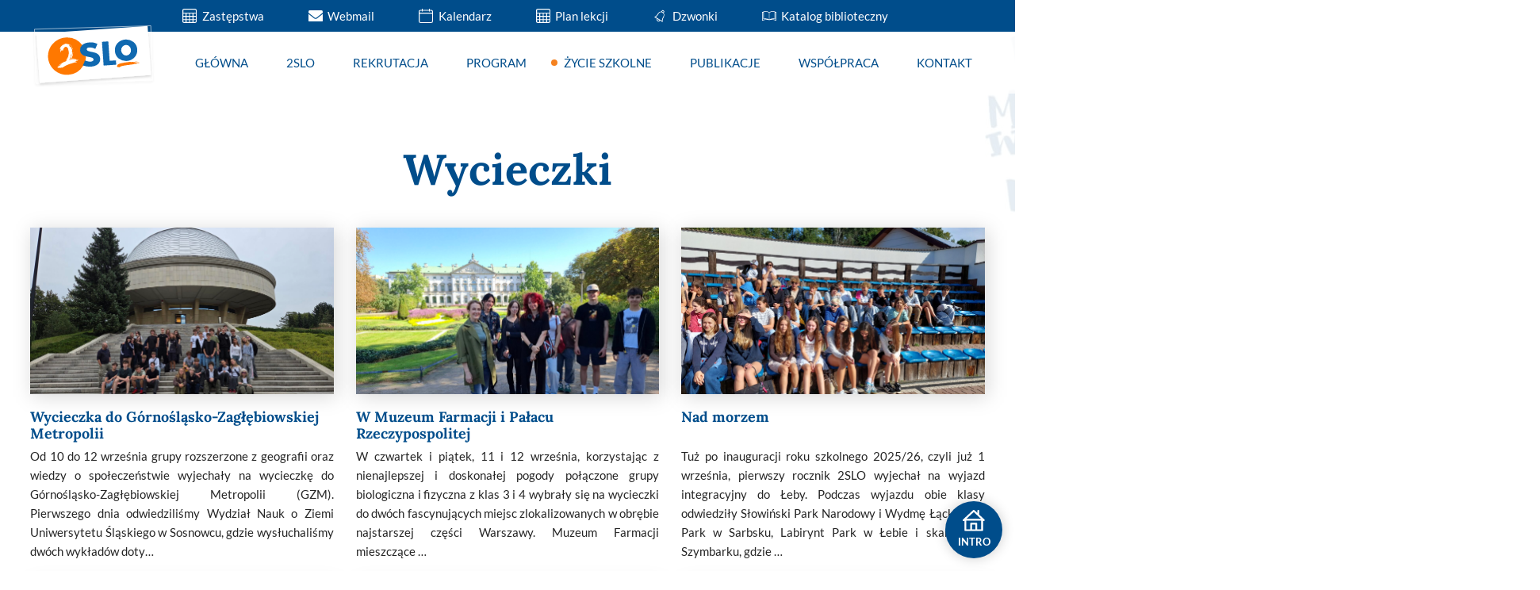

--- FILE ---
content_type: text/html; charset=UTF-8
request_url: https://www.2slo.pl/wycieczki/
body_size: 18850
content:
<!DOCTYPE html>
<html lang="pl-PL">

<head>
	<meta charset="UTF-8" />
	<meta name="viewport" content="width=device-width, initial-scale=1" />
	<meta name='robots' content='index, follow, max-image-preview:large, max-snippet:-1, max-video-preview:-1' />

	<!-- This site is optimized with the Yoast SEO plugin v23.4 - https://yoast.com/wordpress/plugins/seo/ -->
	<title>Wycieczki - 2SLO</title>
	<link rel="canonical" href="https://www.2slo.pl/wycieczki/" />
	<meta property="og:locale" content="pl_PL" />
	<meta property="og:type" content="article" />
	<meta property="og:title" content="Wycieczki - 2SLO" />
	<meta property="og:url" content="https://www.2slo.pl/wycieczki/" />
	<meta property="og:site_name" content="2SLO" />
	<meta property="article:modified_time" content="2022-09-26T12:44:04+00:00" />
	<meta name="twitter:card" content="summary_large_image" />
	<script type="application/ld+json" class="yoast-schema-graph">{"@context":"https://schema.org","@graph":[{"@type":"WebPage","@id":"https://www.2slo.pl/wycieczki/","url":"https://www.2slo.pl/wycieczki/","name":"Wycieczki - 2SLO","isPartOf":{"@id":"https://www.2slo.pl/#website"},"datePublished":"2022-06-08T11:36:05+00:00","dateModified":"2022-09-26T12:44:04+00:00","breadcrumb":{"@id":"https://www.2slo.pl/wycieczki/#breadcrumb"},"inLanguage":"pl-PL","potentialAction":[{"@type":"ReadAction","target":["https://www.2slo.pl/wycieczki/"]}]},{"@type":"BreadcrumbList","@id":"https://www.2slo.pl/wycieczki/#breadcrumb","itemListElement":[{"@type":"ListItem","position":1,"name":"Home","item":"https://www.2slo.pl/"},{"@type":"ListItem","position":2,"name":"Wycieczki"}]},{"@type":"WebSite","@id":"https://www.2slo.pl/#website","url":"https://www.2slo.pl/","name":"2SLO","description":"2 Społeczne Liceum Ogólnokształcące","publisher":{"@id":"https://www.2slo.pl/#organization"},"potentialAction":[{"@type":"SearchAction","target":{"@type":"EntryPoint","urlTemplate":"https://www.2slo.pl/?s={search_term_string}"},"query-input":{"@type":"PropertyValueSpecification","valueRequired":true,"valueName":"search_term_string"}}],"inLanguage":"pl-PL"},{"@type":"Organization","@id":"https://www.2slo.pl/#organization","name":"2 Społeczne Liceum Ogólnokształcące z Oddziałami Międzynarodowymi im. Pawła Jasienicy STO","url":"https://www.2slo.pl/","logo":{"@type":"ImageObject","inLanguage":"pl-PL","@id":"https://www.2slo.pl/#/schema/logo/image/","url":"https://www.2slo.pl/wp-content/uploads/2021/08/logo.svg","contentUrl":"https://www.2slo.pl/wp-content/uploads/2021/08/logo.svg","width":278,"height":147,"caption":"2 Społeczne Liceum Ogólnokształcące z Oddziałami Międzynarodowymi im. Pawła Jasienicy STO"},"image":{"@id":"https://www.2slo.pl/#/schema/logo/image/"}}]}</script>
	<!-- / Yoast SEO plugin. -->


<link rel='dns-prefetch' href='//www.googletagmanager.com' />
<link rel="alternate" title="oEmbed (JSON)" type="application/json+oembed" href="https://www.2slo.pl/wp-json/oembed/1.0/embed?url=https%3A%2F%2Fwww.2slo.pl%2Fwycieczki%2F" />
<link rel="alternate" title="oEmbed (XML)" type="text/xml+oembed" href="https://www.2slo.pl/wp-json/oembed/1.0/embed?url=https%3A%2F%2Fwww.2slo.pl%2Fwycieczki%2F&#038;format=xml" />
<style id='wp-img-auto-sizes-contain-inline-css' type='text/css'>
img:is([sizes=auto i],[sizes^="auto," i]){contain-intrinsic-size:3000px 1500px}
/*# sourceURL=wp-img-auto-sizes-contain-inline-css */
</style>
<style id='wp-emoji-styles-inline-css' type='text/css'>

	img.wp-smiley, img.emoji {
		display: inline !important;
		border: none !important;
		box-shadow: none !important;
		height: 1em !important;
		width: 1em !important;
		margin: 0 0.07em !important;
		vertical-align: -0.1em !important;
		background: none !important;
		padding: 0 !important;
	}
/*# sourceURL=wp-emoji-styles-inline-css */
</style>
<style id='wp-block-library-inline-css' type='text/css'>
:root{--wp-block-synced-color:#7a00df;--wp-block-synced-color--rgb:122,0,223;--wp-bound-block-color:var(--wp-block-synced-color);--wp-editor-canvas-background:#ddd;--wp-admin-theme-color:#007cba;--wp-admin-theme-color--rgb:0,124,186;--wp-admin-theme-color-darker-10:#006ba1;--wp-admin-theme-color-darker-10--rgb:0,107,160.5;--wp-admin-theme-color-darker-20:#005a87;--wp-admin-theme-color-darker-20--rgb:0,90,135;--wp-admin-border-width-focus:2px}@media (min-resolution:192dpi){:root{--wp-admin-border-width-focus:1.5px}}.wp-element-button{cursor:pointer}:root .has-very-light-gray-background-color{background-color:#eee}:root .has-very-dark-gray-background-color{background-color:#313131}:root .has-very-light-gray-color{color:#eee}:root .has-very-dark-gray-color{color:#313131}:root .has-vivid-green-cyan-to-vivid-cyan-blue-gradient-background{background:linear-gradient(135deg,#00d084,#0693e3)}:root .has-purple-crush-gradient-background{background:linear-gradient(135deg,#34e2e4,#4721fb 50%,#ab1dfe)}:root .has-hazy-dawn-gradient-background{background:linear-gradient(135deg,#faaca8,#dad0ec)}:root .has-subdued-olive-gradient-background{background:linear-gradient(135deg,#fafae1,#67a671)}:root .has-atomic-cream-gradient-background{background:linear-gradient(135deg,#fdd79a,#004a59)}:root .has-nightshade-gradient-background{background:linear-gradient(135deg,#330968,#31cdcf)}:root .has-midnight-gradient-background{background:linear-gradient(135deg,#020381,#2874fc)}:root{--wp--preset--font-size--normal:16px;--wp--preset--font-size--huge:42px}.has-regular-font-size{font-size:1em}.has-larger-font-size{font-size:2.625em}.has-normal-font-size{font-size:var(--wp--preset--font-size--normal)}.has-huge-font-size{font-size:var(--wp--preset--font-size--huge)}.has-text-align-center{text-align:center}.has-text-align-left{text-align:left}.has-text-align-right{text-align:right}.has-fit-text{white-space:nowrap!important}#end-resizable-editor-section{display:none}.aligncenter{clear:both}.items-justified-left{justify-content:flex-start}.items-justified-center{justify-content:center}.items-justified-right{justify-content:flex-end}.items-justified-space-between{justify-content:space-between}.screen-reader-text{border:0;clip-path:inset(50%);height:1px;margin:-1px;overflow:hidden;padding:0;position:absolute;width:1px;word-wrap:normal!important}.screen-reader-text:focus{background-color:#ddd;clip-path:none;color:#444;display:block;font-size:1em;height:auto;left:5px;line-height:normal;padding:15px 23px 14px;text-decoration:none;top:5px;width:auto;z-index:100000}html :where(.has-border-color){border-style:solid}html :where([style*=border-top-color]){border-top-style:solid}html :where([style*=border-right-color]){border-right-style:solid}html :where([style*=border-bottom-color]){border-bottom-style:solid}html :where([style*=border-left-color]){border-left-style:solid}html :where([style*=border-width]){border-style:solid}html :where([style*=border-top-width]){border-top-style:solid}html :where([style*=border-right-width]){border-right-style:solid}html :where([style*=border-bottom-width]){border-bottom-style:solid}html :where([style*=border-left-width]){border-left-style:solid}html :where(img[class*=wp-image-]){height:auto;max-width:100%}:where(figure){margin:0 0 1em}html :where(.is-position-sticky){--wp-admin--admin-bar--position-offset:var(--wp-admin--admin-bar--height,0px)}@media screen and (max-width:600px){html :where(.is-position-sticky){--wp-admin--admin-bar--position-offset:0px}}

/*# sourceURL=wp-block-library-inline-css */
</style><style id='global-styles-inline-css' type='text/css'>
:root{--wp--preset--aspect-ratio--square: 1;--wp--preset--aspect-ratio--4-3: 4/3;--wp--preset--aspect-ratio--3-4: 3/4;--wp--preset--aspect-ratio--3-2: 3/2;--wp--preset--aspect-ratio--2-3: 2/3;--wp--preset--aspect-ratio--16-9: 16/9;--wp--preset--aspect-ratio--9-16: 9/16;--wp--preset--color--black: #000000;--wp--preset--color--cyan-bluish-gray: #abb8c3;--wp--preset--color--white: #ffffff;--wp--preset--color--pale-pink: #f78da7;--wp--preset--color--vivid-red: #cf2e2e;--wp--preset--color--luminous-vivid-orange: #ff6900;--wp--preset--color--luminous-vivid-amber: #fcb900;--wp--preset--color--light-green-cyan: #7bdcb5;--wp--preset--color--vivid-green-cyan: #00d084;--wp--preset--color--pale-cyan-blue: #8ed1fc;--wp--preset--color--vivid-cyan-blue: #0693e3;--wp--preset--color--vivid-purple: #9b51e0;--wp--preset--gradient--vivid-cyan-blue-to-vivid-purple: linear-gradient(135deg,rgb(6,147,227) 0%,rgb(155,81,224) 100%);--wp--preset--gradient--light-green-cyan-to-vivid-green-cyan: linear-gradient(135deg,rgb(122,220,180) 0%,rgb(0,208,130) 100%);--wp--preset--gradient--luminous-vivid-amber-to-luminous-vivid-orange: linear-gradient(135deg,rgb(252,185,0) 0%,rgb(255,105,0) 100%);--wp--preset--gradient--luminous-vivid-orange-to-vivid-red: linear-gradient(135deg,rgb(255,105,0) 0%,rgb(207,46,46) 100%);--wp--preset--gradient--very-light-gray-to-cyan-bluish-gray: linear-gradient(135deg,rgb(238,238,238) 0%,rgb(169,184,195) 100%);--wp--preset--gradient--cool-to-warm-spectrum: linear-gradient(135deg,rgb(74,234,220) 0%,rgb(151,120,209) 20%,rgb(207,42,186) 40%,rgb(238,44,130) 60%,rgb(251,105,98) 80%,rgb(254,248,76) 100%);--wp--preset--gradient--blush-light-purple: linear-gradient(135deg,rgb(255,206,236) 0%,rgb(152,150,240) 100%);--wp--preset--gradient--blush-bordeaux: linear-gradient(135deg,rgb(254,205,165) 0%,rgb(254,45,45) 50%,rgb(107,0,62) 100%);--wp--preset--gradient--luminous-dusk: linear-gradient(135deg,rgb(255,203,112) 0%,rgb(199,81,192) 50%,rgb(65,88,208) 100%);--wp--preset--gradient--pale-ocean: linear-gradient(135deg,rgb(255,245,203) 0%,rgb(182,227,212) 50%,rgb(51,167,181) 100%);--wp--preset--gradient--electric-grass: linear-gradient(135deg,rgb(202,248,128) 0%,rgb(113,206,126) 100%);--wp--preset--gradient--midnight: linear-gradient(135deg,rgb(2,3,129) 0%,rgb(40,116,252) 100%);--wp--preset--font-size--small: 13px;--wp--preset--font-size--medium: 20px;--wp--preset--font-size--large: 36px;--wp--preset--font-size--x-large: 42px;--wp--preset--spacing--20: 0.44rem;--wp--preset--spacing--30: 0.67rem;--wp--preset--spacing--40: 1rem;--wp--preset--spacing--50: 1.5rem;--wp--preset--spacing--60: 2.25rem;--wp--preset--spacing--70: 3.38rem;--wp--preset--spacing--80: 5.06rem;--wp--preset--shadow--natural: 6px 6px 9px rgba(0, 0, 0, 0.2);--wp--preset--shadow--deep: 12px 12px 50px rgba(0, 0, 0, 0.4);--wp--preset--shadow--sharp: 6px 6px 0px rgba(0, 0, 0, 0.2);--wp--preset--shadow--outlined: 6px 6px 0px -3px rgb(255, 255, 255), 6px 6px rgb(0, 0, 0);--wp--preset--shadow--crisp: 6px 6px 0px rgb(0, 0, 0);}:where(.is-layout-flex){gap: 0.5em;}:where(.is-layout-grid){gap: 0.5em;}body .is-layout-flex{display: flex;}.is-layout-flex{flex-wrap: wrap;align-items: center;}.is-layout-flex > :is(*, div){margin: 0;}body .is-layout-grid{display: grid;}.is-layout-grid > :is(*, div){margin: 0;}:where(.wp-block-columns.is-layout-flex){gap: 2em;}:where(.wp-block-columns.is-layout-grid){gap: 2em;}:where(.wp-block-post-template.is-layout-flex){gap: 1.25em;}:where(.wp-block-post-template.is-layout-grid){gap: 1.25em;}.has-black-color{color: var(--wp--preset--color--black) !important;}.has-cyan-bluish-gray-color{color: var(--wp--preset--color--cyan-bluish-gray) !important;}.has-white-color{color: var(--wp--preset--color--white) !important;}.has-pale-pink-color{color: var(--wp--preset--color--pale-pink) !important;}.has-vivid-red-color{color: var(--wp--preset--color--vivid-red) !important;}.has-luminous-vivid-orange-color{color: var(--wp--preset--color--luminous-vivid-orange) !important;}.has-luminous-vivid-amber-color{color: var(--wp--preset--color--luminous-vivid-amber) !important;}.has-light-green-cyan-color{color: var(--wp--preset--color--light-green-cyan) !important;}.has-vivid-green-cyan-color{color: var(--wp--preset--color--vivid-green-cyan) !important;}.has-pale-cyan-blue-color{color: var(--wp--preset--color--pale-cyan-blue) !important;}.has-vivid-cyan-blue-color{color: var(--wp--preset--color--vivid-cyan-blue) !important;}.has-vivid-purple-color{color: var(--wp--preset--color--vivid-purple) !important;}.has-black-background-color{background-color: var(--wp--preset--color--black) !important;}.has-cyan-bluish-gray-background-color{background-color: var(--wp--preset--color--cyan-bluish-gray) !important;}.has-white-background-color{background-color: var(--wp--preset--color--white) !important;}.has-pale-pink-background-color{background-color: var(--wp--preset--color--pale-pink) !important;}.has-vivid-red-background-color{background-color: var(--wp--preset--color--vivid-red) !important;}.has-luminous-vivid-orange-background-color{background-color: var(--wp--preset--color--luminous-vivid-orange) !important;}.has-luminous-vivid-amber-background-color{background-color: var(--wp--preset--color--luminous-vivid-amber) !important;}.has-light-green-cyan-background-color{background-color: var(--wp--preset--color--light-green-cyan) !important;}.has-vivid-green-cyan-background-color{background-color: var(--wp--preset--color--vivid-green-cyan) !important;}.has-pale-cyan-blue-background-color{background-color: var(--wp--preset--color--pale-cyan-blue) !important;}.has-vivid-cyan-blue-background-color{background-color: var(--wp--preset--color--vivid-cyan-blue) !important;}.has-vivid-purple-background-color{background-color: var(--wp--preset--color--vivid-purple) !important;}.has-black-border-color{border-color: var(--wp--preset--color--black) !important;}.has-cyan-bluish-gray-border-color{border-color: var(--wp--preset--color--cyan-bluish-gray) !important;}.has-white-border-color{border-color: var(--wp--preset--color--white) !important;}.has-pale-pink-border-color{border-color: var(--wp--preset--color--pale-pink) !important;}.has-vivid-red-border-color{border-color: var(--wp--preset--color--vivid-red) !important;}.has-luminous-vivid-orange-border-color{border-color: var(--wp--preset--color--luminous-vivid-orange) !important;}.has-luminous-vivid-amber-border-color{border-color: var(--wp--preset--color--luminous-vivid-amber) !important;}.has-light-green-cyan-border-color{border-color: var(--wp--preset--color--light-green-cyan) !important;}.has-vivid-green-cyan-border-color{border-color: var(--wp--preset--color--vivid-green-cyan) !important;}.has-pale-cyan-blue-border-color{border-color: var(--wp--preset--color--pale-cyan-blue) !important;}.has-vivid-cyan-blue-border-color{border-color: var(--wp--preset--color--vivid-cyan-blue) !important;}.has-vivid-purple-border-color{border-color: var(--wp--preset--color--vivid-purple) !important;}.has-vivid-cyan-blue-to-vivid-purple-gradient-background{background: var(--wp--preset--gradient--vivid-cyan-blue-to-vivid-purple) !important;}.has-light-green-cyan-to-vivid-green-cyan-gradient-background{background: var(--wp--preset--gradient--light-green-cyan-to-vivid-green-cyan) !important;}.has-luminous-vivid-amber-to-luminous-vivid-orange-gradient-background{background: var(--wp--preset--gradient--luminous-vivid-amber-to-luminous-vivid-orange) !important;}.has-luminous-vivid-orange-to-vivid-red-gradient-background{background: var(--wp--preset--gradient--luminous-vivid-orange-to-vivid-red) !important;}.has-very-light-gray-to-cyan-bluish-gray-gradient-background{background: var(--wp--preset--gradient--very-light-gray-to-cyan-bluish-gray) !important;}.has-cool-to-warm-spectrum-gradient-background{background: var(--wp--preset--gradient--cool-to-warm-spectrum) !important;}.has-blush-light-purple-gradient-background{background: var(--wp--preset--gradient--blush-light-purple) !important;}.has-blush-bordeaux-gradient-background{background: var(--wp--preset--gradient--blush-bordeaux) !important;}.has-luminous-dusk-gradient-background{background: var(--wp--preset--gradient--luminous-dusk) !important;}.has-pale-ocean-gradient-background{background: var(--wp--preset--gradient--pale-ocean) !important;}.has-electric-grass-gradient-background{background: var(--wp--preset--gradient--electric-grass) !important;}.has-midnight-gradient-background{background: var(--wp--preset--gradient--midnight) !important;}.has-small-font-size{font-size: var(--wp--preset--font-size--small) !important;}.has-medium-font-size{font-size: var(--wp--preset--font-size--medium) !important;}.has-large-font-size{font-size: var(--wp--preset--font-size--large) !important;}.has-x-large-font-size{font-size: var(--wp--preset--font-size--x-large) !important;}
/*# sourceURL=global-styles-inline-css */
</style>

<style id='classic-theme-styles-inline-css' type='text/css'>
/*! This file is auto-generated */
.wp-block-button__link{color:#fff;background-color:#32373c;border-radius:9999px;box-shadow:none;text-decoration:none;padding:calc(.667em + 2px) calc(1.333em + 2px);font-size:1.125em}.wp-block-file__button{background:#32373c;color:#fff;text-decoration:none}
/*# sourceURL=/wp-includes/css/classic-themes.min.css */
</style>
<link rel='stylesheet' id='gslider-blocks-swiper-style-css' href='https://www.2slo.pl/wp-content/plugins/gslider-blocks/assets/css/swiper-bundle.min.css?ver=1.0.7' type='text/css' media='all' />
<link rel='stylesheet' id='contact-form-7-css' href='https://www.2slo.pl/wp-content/plugins/contact-form-7/includes/css/styles.css?ver=5.8.2' type='text/css' media='all' />
<link rel='stylesheet' id='style-css' href='https://www.2slo.pl/wp-content/themes/szkola/style.css?ver=6.9' type='text/css' media='all' />
<link rel='stylesheet' id='wp-block-paragraph-css' href='https://www.2slo.pl/wp-includes/blocks/paragraph/style.min.css?ver=6.9' type='text/css' media='all' />
<script type="text/javascript" src="https://www.2slo.pl/wp-includes/js/jquery/jquery.min.js?ver=3.7.1" id="jquery-core-js"></script>
<script type="text/javascript" src="https://www.2slo.pl/wp-includes/js/jquery/jquery-migrate.min.js?ver=3.4.1" id="jquery-migrate-js"></script>
<script type="text/javascript" id="3d-flip-book-client-locale-loader-js-extra">
/* <![CDATA[ */
var FB3D_CLIENT_LOCALE = {"ajaxurl":"https://www.2slo.pl/wp-admin/admin-ajax.php","dictionary":{"Table of contents":"Table of contents","Close":"Close","Bookmarks":"Bookmarks","Thumbnails":"Thumbnails","Search":"Search","Share":"Share","Facebook":"Facebook","Twitter":"Twitter","Email":"Email","Play":"Play","Previous page":"Previous page","Next page":"Next page","Zoom in":"Zoom in","Zoom out":"Zoom out","Fit view":"Fit view","Auto play":"Auto play","Full screen":"Full screen","More":"More","Smart pan":"Smart pan","Single page":"Single page","Sounds":"Sounds","Stats":"Stats","Print":"Print","Download":"Download","Goto first page":"Goto first page","Goto last page":"Goto last page"},"images":"https://www.2slo.pl/wp-content/plugins/interactive-3d-flipbook-powered-physics-engine/assets/images/","jsData":{"urls":[],"posts":{"ids_mis":[],"ids":[]},"pages":[],"firstPages":[],"bookCtrlProps":[],"bookTemplates":[]},"key":"3d-flip-book","pdfJS":{"pdfJsLib":"https://www.2slo.pl/wp-content/plugins/interactive-3d-flipbook-powered-physics-engine/assets/js/pdf.min.js?ver=4.3.136","pdfJsWorker":"https://www.2slo.pl/wp-content/plugins/interactive-3d-flipbook-powered-physics-engine/assets/js/pdf.worker.js?ver=4.3.136","stablePdfJsLib":"https://www.2slo.pl/wp-content/plugins/interactive-3d-flipbook-powered-physics-engine/assets/js/stable/pdf.min.js?ver=2.5.207","stablePdfJsWorker":"https://www.2slo.pl/wp-content/plugins/interactive-3d-flipbook-powered-physics-engine/assets/js/stable/pdf.worker.js?ver=2.5.207","pdfJsCMapUrl":"https://www.2slo.pl/wp-content/plugins/interactive-3d-flipbook-powered-physics-engine/assets/cmaps/"},"cacheurl":"https://www.2slo.pl/wp-content/uploads/3d-flip-book/cache/","pluginsurl":"https://www.2slo.pl/wp-content/plugins/","pluginurl":"https://www.2slo.pl/wp-content/plugins/interactive-3d-flipbook-powered-physics-engine/","thumbnailSize":{"width":"150","height":"150"},"version":"1.16.16"};
//# sourceURL=3d-flip-book-client-locale-loader-js-extra
/* ]]> */
</script>
<script type="text/javascript" src="https://www.2slo.pl/wp-content/plugins/interactive-3d-flipbook-powered-physics-engine/assets/js/client-locale-loader.js?ver=1.16.16" id="3d-flip-book-client-locale-loader-js" async="async" data-wp-strategy="async"></script>
<script type="text/javascript" src="https://www.2slo.pl/wp-content/themes/szkola/js/header-bundle.js?ver=1" id="header_js-js"></script>

<!-- Google Analytics snippet added by Site Kit -->
<script type="text/javascript" src="https://www.googletagmanager.com/gtag/js?id=UA-225587392-2" id="google_gtagjs-js" async></script>
<script type="text/javascript" id="google_gtagjs-js-after">
/* <![CDATA[ */
window.dataLayer = window.dataLayer || [];function gtag(){dataLayer.push(arguments);}
gtag('set', 'linker', {"domains":["www.2slo.pl"]} );
gtag("js", new Date());
gtag("set", "developer_id.dZTNiMT", true);
gtag("config", "UA-225587392-2", {"anonymize_ip":true});
gtag("config", "G-5GLWSZEN4G");
//# sourceURL=google_gtagjs-js-after
/* ]]> */
</script>

<!-- End Google Analytics snippet added by Site Kit -->
<link rel="https://api.w.org/" href="https://www.2slo.pl/wp-json/" /><link rel="alternate" title="JSON" type="application/json" href="https://www.2slo.pl/wp-json/wp/v2/pages/4104" /><link rel="EditURI" type="application/rsd+xml" title="RSD" href="https://www.2slo.pl/xmlrpc.php?rsd" />
<meta name="generator" content="WordPress 6.9" />
<link rel='shortlink' href='https://www.2slo.pl/?p=4104' />
<meta name="generator" content="Site Kit by Google 1.75.0" /><link rel="icon" href="https://www.2slo.pl/wp-content/uploads/2022/05/cropped-ff82c4d4e13fcb52ac6ea3d6549926b930e14a85-32x32.png" sizes="32x32" />
<link rel="icon" href="https://www.2slo.pl/wp-content/uploads/2022/05/cropped-ff82c4d4e13fcb52ac6ea3d6549926b930e14a85-192x192.png" sizes="192x192" />
<link rel="apple-touch-icon" href="https://www.2slo.pl/wp-content/uploads/2022/05/cropped-ff82c4d4e13fcb52ac6ea3d6549926b930e14a85-180x180.png" />
<meta name="msapplication-TileImage" content="https://www.2slo.pl/wp-content/uploads/2022/05/cropped-ff82c4d4e13fcb52ac6ea3d6549926b930e14a85-270x270.png" />
		<style type="text/css" id="wp-custom-css">
			.header-additional{
	min-height: 32px;
}
.grecaptcha-badge {
    display: none !important;
}

.zoom {  
  transition: transform .2s; /* Animation */
}
.zoom:hover {
  transform: scale(1.05);
}

html{
	scroll-behavior: smooth;
}		</style>
		</head>

<body data-rsssl=1 class="wp-singular page-template-default page page-id-4104 wp-theme-szkola">

	<header id="header" class="container container--large header">

		<div class="header-main">
			
  <a href="https://www.2slo.pl" class="logo header-logo">
          <img src="https://www.2slo.pl/wp-content/uploads/2021/08/logo.svg" alt="" class="logo__image">
      </a>



			<div class="header-navigations">
				<nav class="header-additional">
					 <ul class="header-additional__list "> <li class="header-additional__item  header-additional__item--9134"><a href="https://www.2slo.pl/zastepstwa/" class="header-additional__link"><img width="18" height="18" src="https://www.2slo.pl/wp-content/uploads/2021/08/table.svg" class="header-additional__icon" alt="" decoding="async" />Zastępstwa</a></li>
<li class="header-additional__item  header-additional__item--4551"><a href="https://login.poczta.az.pl/" class="header-additional__link"><img width="18" height="13" src="https://www.2slo.pl/wp-content/uploads/2021/09/Icon-awesome-envelope.svg" class="header-additional__icon" alt="" decoding="async" />Webmail</a></li>
<li class="header-additional__item  header-additional__item--13"><a href="https://www.2slo.pl/kalendarz/" class="header-additional__link"><img width="18" height="18" src="https://www.2slo.pl/wp-content/uploads/2021/08/calendar.svg" class="header-additional__icon" alt="" decoding="async" />Kalendarz</a></li>
<li class="header-additional__item  header-additional__item--14"><a href="https://www.2slo.pl/plan-lekcji/" class="header-additional__link"><img width="18" height="18" src="https://www.2slo.pl/wp-content/uploads/2021/08/table.svg" class="header-additional__icon" alt="" decoding="async" />Plan lekcji</a></li>
<li class="header-additional__item  header-additional__item--15"><a href="https://www.2slo.pl/dzwonki-lekcje-godziny/" class="header-additional__link"><img width="18" height="18" src="https://www.2slo.pl/wp-content/uploads/2021/08/bell.svg" class="header-additional__icon" alt="" decoding="async" />Dzwonki</a></li>
<li class="header-additional__item  header-additional__item--3591"><a href="https://www.libib.com/u/2slo" class="header-additional__link"><img width="18" height="13" src="https://www.2slo.pl/wp-content/uploads/2021/08/book.svg" class="header-additional__icon" alt="" decoding="async" />Katalog biblioteczny</a></li>
<li class="nav__item nav__item--top nav-switcher"><ul class="nav-switcher__list"><select name="lang_choice_1" id="lang_choice_1" class="pll-switcher-select">
	<option value="https://www.2slo.pl/wycieczki/" lang="pl-PL" selected='selected'>pl</option>
	<option value="https://www.2slo.pl/en/" lang="en-GB">en</option>

</select>
<script type="text/javascript">
					//<![CDATA[
					document.getElementById( "lang_choice_1" ).addEventListener( "change", function ( event ) { location.href = event.currentTarget.value; } )
					//]]>
				</script></ul></ul>				</nav>

				<nav class="header-nav nav">
					<ul class="nav__list ">
            <li class="nav__exit">Nawiagacja<a class="nav__exit-trigger">Zamknij</a></li>
            <li class="nav__item  nav__item--50"><a href="https://www.2slo.pl/n/" class="nav__link">Główna</a></li>
<li class="nav__item  nav__item--parent  nav__item--96"><a href="https://www.2slo.pl/2slo/" class="nav__link">2SLO</a>
	<button class="nav__sub-trigger">Open</button><ul class="nav__sub-list nav__sub-list--level-1">
    <li class="nav__sub-item nav__sub-item--1  nav__item--9"><a href="https://www.2slo.pl/2slo/nasza-misja/" class="nav__sub-link  nav__sub-link--1">Nasza misja</a></li>
    <li class="nav__sub-item nav__sub-item--1  nav__item--98"><a href="https://www.2slo.pl/2slo/sto-skt-144/" class="nav__sub-link  nav__sub-link--1">O SKT</a></li>
    <li class="nav__sub-item nav__sub-item--1  nav__item--64"><a href="https://www.2slo.pl/kadra/" class="nav__sub-link  nav__sub-link--1">Kadra</a></li>
    <li class="nav__sub-item nav__sub-item--1  nav__item--12"><a href="https://www.2slo.pl/2slo/osiagniecia/" class="nav__sub-link  nav__sub-link--1">Osiągnięcia</a></li>
    <li class="nav__sub-item nav__sub-item--1  nav__item--1043"><a href="https://www.2slo.pl/2slo/dokumenty/" class="nav__sub-link  nav__sub-link--1">Dokumenty</a></li>
    <li class="nav__sub-item nav__sub-item--1  nav__item--6446"><a href="https://www.2slo.pl/stypendia/" class="nav__sub-link  nav__sub-link--1">Stypendia</a></li>
    <li class="nav__sub-item nav__sub-item--1  nav__item--5988"><a href="https://www.2slo.pl/lista-podrecznikow/" class="nav__sub-link  nav__sub-link--1">Lista podręczników</a></li>
    <li class="nav__sub-item nav__sub-item--1  nav__item--5711"><a href="https://www.2slo.pl/czesne-za-nauke/" class="nav__sub-link  nav__sub-link--1">Czesne</a></li>
    <li class="nav__sub-item nav__sub-item--1  nav__item--102"><a href="https://www.2slo.pl/2slo/siedzibaotoczenie/" class="nav__sub-link  nav__sub-link--1">Siedziba i Otoczenie</a></li>
</ul>
</li>
<li class="nav__item  nav__item--parent  nav__item--63"><a href="https://www.2slo.pl/rekrutacja/" class="nav__link">Rekrutacja</a>
	<button class="nav__sub-trigger">Open</button><ul class="nav__sub-list nav__sub-list--level-1">
    <li class="nav__sub-item nav__sub-item--1  nav__item--99"><a href="https://www.2slo.pl/rekrutacja/dokumenty/" class="nav__sub-link  nav__sub-link--1">Dokumenty</a></li>
    <li class="nav__sub-item nav__sub-item--1  nav__item--911"><a href="https://www.2slo.pl/rekrutacja/oplaty/" class="nav__sub-link  nav__sub-link--1">Opłaty</a></li>
    <li class="nav__sub-item nav__sub-item--1  nav__item--914"><a href="https://www.2slo.pl/rekrutacja/dni-otwarte/" class="nav__sub-link  nav__sub-link--1">Dni otwarte</a></li>
    <li class="nav__sub-item nav__sub-item--1  nav__item--917"><a href="https://www.2slo.pl/proces-aplikacji/" class="nav__sub-link  nav__sub-link--1">Proces aplikacji</a></li>
</ul>
</li>
<li class="nav__item  nav__item--parent  nav__item--4101"><a href="https://www.2slo.pl/program/" class="nav__link">Program</a>
	<button class="nav__sub-trigger">Open</button><ul class="nav__sub-list nav__sub-list--level-1">
    <li class="nav__sub-item nav__sub-item--1  nav__item--100"><a href="https://www.2slo.pl/program/indywidualne-profilowanie/" class="nav__sub-link  nav__sub-link--1">Indywidualne profilowanie</a></li>
    <li class="nav__sub-item nav__sub-item--1  nav__item--513"><a href="https://www.2slo.pl/program/projekty/" class="nav__sub-link  nav__sub-link--1">Projekty</a></li>
    <li class="nav__sub-item nav__sub-item--1  nav__item--7551"><a href="https://www.2slo.pl/kolko-rozniczkowe/" class="nav__sub-link  nav__sub-link--1">Kółko różniczkowe</a></li>
    <li class="nav__sub-item nav__sub-item--1  nav__item--101"><a href="https://www.2slo.pl/program/studia-zagraniczne/" class="nav__sub-link  nav__sub-link--1">Studia zagraniczne</a></li>
    <li class="nav__sub-item nav__sub-item--1  nav__item--428"><a href="https://www.2slo.pl/zycie-szkolne/tutoring/" class="nav__sub-link  nav__sub-link--1">Tutoring</a></li>
</ul>
</li>
<li class="nav__item  nav__item--parent  nav__item--parent--current  nav__item--ancestor-current  nav__item--65"><a href="https://www.2slo.pl/zycie-szkolne/" class="nav__link">Życie szkolne</a>
	<button class="nav__sub-trigger">Open</button><ul class="nav__sub-list nav__sub-list--level-1">
    <li class="nav__sub-item nav__sub-item--1  nav__item--14"><a href="https://www.2slo.pl/plan-lekcji/" class="nav__sub-link  nav__sub-link--1">Plan lekcji</a></li>
    <li class="nav__sub-item nav__sub-item--1  nav__item--13"><a href="https://www.2slo.pl/kalendarz/" class="nav__sub-link  nav__sub-link--1">Kalendarz</a></li>
    <li class="nav__sub-item nav__sub-item--1  nav__item--9108"><a href="https://www.2slo.pl/zastepstwa" class="nav__sub-link  nav__sub-link--1">Zastępstwa</a></li>
    <li class="nav__sub-item nav__sub-item--1  nav__item--6858"><a href="https://www.2slo.pl/zycie-szkolne/aktualnosci/" class="nav__sub-link  nav__sub-link--1">Aktualności</a></li>
    <li class="nav__sub-item nav__sub-item--1  nav__item--922"><a href="https://www.2slo.pl/zycie-szkolne/wolontariat/" class="nav__sub-link  nav__sub-link--1">Wolontariat</a></li>
    <li class="nav__sub-item nav__sub-item--1  nav__item--1738"><a href="https://www.2slo.pl/zycie-szkolne/2slo-cycling-academy/" class="nav__sub-link  nav__sub-link--1">2SLO Cycling Academy</a></li>
    <li class="nav__sub-item nav__sub-item--1  nav__item--8060"><a href="https://www.2slo.pl/zycie-szkolne/2slo-space-engineering-program/" class="nav__sub-link  nav__sub-link--1">2SLO Space &amp; Engineering Program</a></li>
    <li class="nav__item--current  nav__sub-item nav__sub-item--1  nav__item--4104"><a href="https://www.2slo.pl/wycieczki/" class="nav__sub-link  nav__sub-link--1">Wycieczki</a></li>
    <li class="nav__sub-item nav__sub-item--1  nav__item--4106"><a href="https://www.2slo.pl/konferencje/" class="nav__sub-link  nav__sub-link--1">Konferencje</a></li>
    <li class="nav__sub-item nav__sub-item--1  nav__item--4108"><a href="https://www.2slo.pl/spotkania/" class="nav__sub-link  nav__sub-link--1">Spotkania</a></li>
    <li class="nav__sub-item nav__sub-item--1  nav__item--4110"><a href="https://www.2slo.pl/sport/" class="nav__sub-link  nav__sub-link--1">Sport</a></li>
</ul>
</li>
<li class="nav__item  nav__item--parent  nav__item--5995"><a href="https://www.2slo.pl/publikacje/" class="nav__link">Publikacje</a>
	<button class="nav__sub-trigger">Open</button><ul class="nav__sub-list nav__sub-list--level-1">
    <li class="nav__sub-item nav__sub-item--1  nav__item--5997"><a href="https://www.2slo.pl/filozoficznik/" class="nav__sub-link  nav__sub-link--1">Filozoficznik</a></li>
    <li class="nav__sub-item nav__sub-item--1  nav__item--8932"><a href="https://www.2slo.pl/letniki/" class="nav__sub-link  nav__sub-link--1">Letniki</a></li>
    <li class="nav__sub-item nav__sub-item--1  nav__item--7111"><a href="https://www.2slo.pl/prasa/" class="nav__sub-link  nav__sub-link--1">Prasa</a></li>
</ul>
</li>
<li class="nav__item  nav__item--parent  nav__item--66"><a href="https://www.2slo.pl/wspolpraca/" class="nav__link">Współpraca</a>
	<button class="nav__sub-trigger">Open</button><ul class="nav__sub-list nav__sub-list--level-1">
    <li class="nav__sub-item nav__sub-item--1  nav__item--9686"><a href="https://www.2slo.pl/dlaczego-chcemy-zmieniac-swiat/" class="nav__sub-link  nav__sub-link--1">Dlaczego chcemy zmieniać świat?</a></li>
    <li class="nav__sub-item nav__sub-item--1  nav__item--8442"><a href="https://www.2slo.pl/klasa-akademicka-sgh/" class="nav__sub-link  nav__sub-link--1">Klasa Akademicka SGH</a></li>
    <li class="nav__sub-item nav__sub-item--1  nav__item--4664"><a href="https://www.2slo.pl/erasmus/" class="nav__sub-link  nav__sub-link--1">ERASMUS+</a></li>
    <li class="nav__sub-item nav__sub-item--1  nav__item--97"><a href="https://www.2slo.pl/wspolpraca/przekaz-1-5-podatku/" class="nav__sub-link  nav__sub-link--1">Przekaż 1,5 % podatku</a></li>
</ul>
</li>
<li class="nav__item  nav__item--68"><a href="https://www.2slo.pl/kontakt/" class="nav__link">Kontakt</a></li>
<div class="mobile-top-bar"><div class="menu-menu-gorne-container"><li class=" menu-item menu-item-type-custom menu-item-object-custom"><a href="https://www.2slo.pl/zastepstwa/"><img src="https://www.2slo.pl/wp-content/uploads/2021/08/table.svg" alt="Menu Icon">Zastępstwa</a></li><li class=" menu-item menu-item-type-custom menu-item-object-custom"><a href="https://login.poczta.az.pl/"><img src="https://www.2slo.pl/wp-content/uploads/2021/09/Icon-awesome-envelope.svg" alt="Menu Icon">Webmail</a></li><li class=" menu-item menu-item-type-post_type menu-item-object-page"><a href="https://www.2slo.pl/kalendarz/"><img src="https://www.2slo.pl/wp-content/uploads/2021/08/calendar.svg" alt="Menu Icon">Kalendarz</a></li><li class=" menu-item menu-item-type-post_type menu-item-object-page"><a href="https://www.2slo.pl/plan-lekcji/"><img src="https://www.2slo.pl/wp-content/uploads/2021/08/table.svg" alt="Menu Icon">Plan lekcji</a></li><li class=" menu-item menu-item-type-post_type menu-item-object-page"><a href="https://www.2slo.pl/dzwonki-lekcje-godziny/"><img src="https://www.2slo.pl/wp-content/uploads/2021/08/bell.svg" alt="Menu Icon">Dzwonki</a></li><li class=" menu-item menu-item-type-custom menu-item-object-custom"><a href="https://www.libib.com/u/2slo"><img src="https://www.2slo.pl/wp-content/uploads/2021/08/book.svg" alt="Menu Icon">Katalog biblioteczny</a></li><li class="nav__item nav__item--top nav-switcher"><ul class="nav-switcher__list"><select name="lang_choice_1" id="lang_choice_1" class="pll-switcher-select">
	<option value="https://www.2slo.pl/wycieczki/" lang="pl-PL" selected='selected'>pl</option>
	<option value="https://www.2slo.pl/en/" lang="en-GB">en</option>

</select>
<script type="text/javascript">
					//<![CDATA[
					document.getElementById( "lang_choice_1" ).addEventListener( "change", function ( event ) { location.href = event.currentTarget.value; } )
					//]]>
				</script></ul></div></div><li class="nav__item nav__search"><form class="search-form" role="search" method="get" id="searchform" action="https://www.2slo.pl/">
		<input type="text" value="" name="s" id="s" class="search-form__search" placeholder="Szukaj" />
		<input type="submit" id="searchsubmit" class="search-form__submit" value="Znajdź" />
	    <input type="hidden" name="post_type" value="post">
</form>
</li>
        </ul>					
					<button class="hamburger">
						<span class="hamburger__box">
							<span class="hamburger__inner"></span>
						</span>
					</button>

				</nav>
			</div>

		</div>

		
	</header>
<main class="main">
	<div class="site-content container">
		<h1 class="site-title">Wycieczki</h1>

<div class="page-content"><div id="latest-block_62a311532a9af" class="latest-posts latest-posts--column-3">
	<div class="posts-grid">
		<div class="posts-single">
  
	<a href="https://www.2slo.pl/wycieczka-do-gornoslasko-zaglebiowskiej-metropolii/" class="posts-single__title-url"><img fetchpriority="high" decoding="async" width="2560" height="1920" src="https://www.2slo.pl/wp-content/uploads/2025/09/20250910_173332-scaled.jpg" class="posts-single__thumbnail wp-post-image" alt="" srcset="https://www.2slo.pl/wp-content/uploads/2025/09/20250910_173332-scaled.jpg 2560w, https://www.2slo.pl/wp-content/uploads/2025/09/20250910_173332-300x225.jpg 300w, https://www.2slo.pl/wp-content/uploads/2025/09/20250910_173332-1024x768.jpg 1024w, https://www.2slo.pl/wp-content/uploads/2025/09/20250910_173332-768x576.jpg 768w, https://www.2slo.pl/wp-content/uploads/2025/09/20250910_173332-1536x1152.jpg 1536w, https://www.2slo.pl/wp-content/uploads/2025/09/20250910_173332-2048x1536.jpg 2048w, https://www.2slo.pl/wp-content/uploads/2025/09/20250910_173332-100x75.jpg 100w, https://www.2slo.pl/wp-content/uploads/2025/09/20250910_173332-18x14.jpg 18w, https://www.2slo.pl/wp-content/uploads/2025/09/20250910_173332-109x82.jpg 109w" sizes="(max-width: 2560px) 100vw, 2560px" /></a>
  <h3 class="posts-single__title">
    <a href="https://www.2slo.pl/wycieczka-do-gornoslasko-zaglebiowskiej-metropolii/" class="posts-single__title-url">Wycieczka do Górnośląsko-Zagłębiowskiej Metropolii</a>
  </h3>

  <p class="posts-single__content">
Od 10 do 12 września grupy rozszerzone z geografii oraz wiedzy o społeczeństwie wyjechały na wycieczkę do Górnośląsko-Zagłębiowskiej Metropolii (GZM). Pierwszego dnia odwiedziliśmy Wydział Nauk o Ziemi Uniwersytetu Śląskiego w Sosnowcu, gdzie wysłuchaliśmy dwóch wykładów doty&#8230;</p>

  </div><div class="posts-single">
  
	<a href="https://www.2slo.pl/w-muzeum-farmacji-i-palacu-rzeczypospolitej/" class="posts-single__title-url"><img decoding="async" width="2550" height="1626" src="https://www.2slo.pl/wp-content/uploads/2025/09/1000024273-scaled-e1757878660490.jpg" class="posts-single__thumbnail wp-post-image" alt="" srcset="https://www.2slo.pl/wp-content/uploads/2025/09/1000024273-scaled-e1757878660490.jpg 2550w, https://www.2slo.pl/wp-content/uploads/2025/09/1000024273-scaled-e1757878660490-300x191.jpg 300w, https://www.2slo.pl/wp-content/uploads/2025/09/1000024273-scaled-e1757878660490-1024x653.jpg 1024w, https://www.2slo.pl/wp-content/uploads/2025/09/1000024273-scaled-e1757878660490-768x490.jpg 768w, https://www.2slo.pl/wp-content/uploads/2025/09/1000024273-scaled-e1757878660490-1536x979.jpg 1536w, https://www.2slo.pl/wp-content/uploads/2025/09/1000024273-scaled-e1757878660490-2048x1306.jpg 2048w, https://www.2slo.pl/wp-content/uploads/2025/09/1000024273-scaled-e1757878660490-100x64.jpg 100w, https://www.2slo.pl/wp-content/uploads/2025/09/1000024273-scaled-e1757878660490-18x11.jpg 18w, https://www.2slo.pl/wp-content/uploads/2025/09/1000024273-scaled-e1757878660490-129x82.jpg 129w" sizes="(max-width: 2550px) 100vw, 2550px" /></a>
  <h3 class="posts-single__title">
    <a href="https://www.2slo.pl/w-muzeum-farmacji-i-palacu-rzeczypospolitej/" class="posts-single__title-url">W Muzeum Farmacji i Pałacu Rzeczypospolitej</a>
  </h3>

  <p class="posts-single__content">
W czwartek i piątek, 11 i 12 września, korzystając z nienajlepszej i doskonałej pogody połączone grupy biologiczna i fizyczna z klas 3 i 4 wybrały się na wycieczki do dwóch fascynujących miejsc zlokalizowanych w obrębie najstarszej części Warszawy. Muzeum Farmacji mieszczące &#8230;</p>

  </div><div class="posts-single">
  
	<a href="https://www.2slo.pl/nad-morzem/" class="posts-single__title-url"><img decoding="async" width="2560" height="1920" src="https://www.2slo.pl/wp-content/uploads/2025/10/20250903_095805-scaled.jpg" class="posts-single__thumbnail wp-post-image" alt="" srcset="https://www.2slo.pl/wp-content/uploads/2025/10/20250903_095805-scaled.jpg 2560w, https://www.2slo.pl/wp-content/uploads/2025/10/20250903_095805-300x225.jpg 300w, https://www.2slo.pl/wp-content/uploads/2025/10/20250903_095805-1024x768.jpg 1024w, https://www.2slo.pl/wp-content/uploads/2025/10/20250903_095805-768x576.jpg 768w, https://www.2slo.pl/wp-content/uploads/2025/10/20250903_095805-1536x1152.jpg 1536w, https://www.2slo.pl/wp-content/uploads/2025/10/20250903_095805-2048x1536.jpg 2048w, https://www.2slo.pl/wp-content/uploads/2025/10/20250903_095805-100x75.jpg 100w, https://www.2slo.pl/wp-content/uploads/2025/10/20250903_095805-18x14.jpg 18w, https://www.2slo.pl/wp-content/uploads/2025/10/20250903_095805-109x82.jpg 109w" sizes="(max-width: 2560px) 100vw, 2560px" /></a>
  <h3 class="posts-single__title">
    <a href="https://www.2slo.pl/nad-morzem/" class="posts-single__title-url">Nad morzem</a>
  </h3>

  <p class="posts-single__content">
Tuż po inauguracji roku szkolnego 2025/26, czyli już 1 września, pierwszy rocznik 2SLO wyjechał na wyjazd integracyjny do Łeby. Podczas wyjazdu obie klasy odwiedziły Słowiński Park Narodowy i Wydmę Łącką, Sea Park w Sarbsku, Labirynt Park w Łebie i skansen w Szymbarku, gdzie &#8230;</p>

  </div><div class="posts-single">
  
	<a href="https://www.2slo.pl/w-wiecznym-miescie/" class="posts-single__title-url"><img loading="lazy" decoding="async" width="1707" height="2560" src="https://www.2slo.pl/wp-content/uploads/2025/05/KKlosinski1-scaled.jpg" class="posts-single__thumbnail wp-post-image" alt="" srcset="https://www.2slo.pl/wp-content/uploads/2025/05/KKlosinski1-scaled.jpg 1707w, https://www.2slo.pl/wp-content/uploads/2025/05/KKlosinski1-200x300.jpg 200w, https://www.2slo.pl/wp-content/uploads/2025/05/KKlosinski1-683x1024.jpg 683w, https://www.2slo.pl/wp-content/uploads/2025/05/KKlosinski1-768x1152.jpg 768w, https://www.2slo.pl/wp-content/uploads/2025/05/KKlosinski1-1024x1536.jpg 1024w, https://www.2slo.pl/wp-content/uploads/2025/05/KKlosinski1-1365x2048.jpg 1365w, https://www.2slo.pl/wp-content/uploads/2025/05/KKlosinski1-67x100.jpg 67w, https://www.2slo.pl/wp-content/uploads/2025/05/KKlosinski1-12x18.jpg 12w, https://www.2slo.pl/wp-content/uploads/2025/05/KKlosinski1-55x82.jpg 55w" sizes="auto, (max-width: 1707px) 100vw, 1707px" /></a>
  <h3 class="posts-single__title">
    <a href="https://www.2slo.pl/w-wiecznym-miescie/" class="posts-single__title-url">W Wiecznym Mieście</a>
  </h3>

  <p class="posts-single__content">
W maju 2025 roku uczniowie klas drugich uczestniczyli w pięciodniowej wycieczce do Rzymu. Celem wyjazdu było pogłębienie wiedzy historycznej, kulturowej i literackiej poprzez bezpośrednie obcowanie z niesamowitymi zabytkami i atmosferą Wiecznego Miasta. W poznawaniu miasta po&#8230;</p>

  </div><div class="posts-single">
  
	<a href="https://www.2slo.pl/zeglowanie-offline/" class="posts-single__title-url"><img loading="lazy" decoding="async" width="2560" height="1183" src="https://www.2slo.pl/wp-content/uploads/2025/05/TJarnicki5-scaled.jpg" class="posts-single__thumbnail wp-post-image" alt="" srcset="https://www.2slo.pl/wp-content/uploads/2025/05/TJarnicki5-scaled.jpg 2560w, https://www.2slo.pl/wp-content/uploads/2025/05/TJarnicki5-300x139.jpg 300w, https://www.2slo.pl/wp-content/uploads/2025/05/TJarnicki5-1024x473.jpg 1024w, https://www.2slo.pl/wp-content/uploads/2025/05/TJarnicki5-768x355.jpg 768w, https://www.2slo.pl/wp-content/uploads/2025/05/TJarnicki5-1536x710.jpg 1536w, https://www.2slo.pl/wp-content/uploads/2025/05/TJarnicki5-2048x946.jpg 2048w, https://www.2slo.pl/wp-content/uploads/2025/05/TJarnicki5-100x46.jpg 100w, https://www.2slo.pl/wp-content/uploads/2025/05/TJarnicki5-18x8.jpg 18w, https://www.2slo.pl/wp-content/uploads/2025/05/TJarnicki5-177x82.jpg 177w" sizes="auto, (max-width: 2560px) 100vw, 2560px" /></a>
  <h3 class="posts-single__title">
    <a href="https://www.2slo.pl/zeglowanie-offline/" class="posts-single__title-url">Żeglowanie offline</a>
  </h3>

  <p class="posts-single__content">
Majowy rejs klas pierwszych offline już za nimi. Młodzi żeglarze zaokrętowani zespołami na kilku łodziach przepłynęli z Giżycka przez Sztynort do miejscowości Nowy Harsz na jeziorze Dargin pod kierunkiem Tomasza Jarnickiego. Chociaż przeżyli rekord zimna w postaci około trzec&#8230;</p>

  </div><div class="posts-single">
  
	<a href="https://www.2slo.pl/wiedenska-uczta-wysmazone-sznycle-i-dojrzewajace-umysly/" class="posts-single__title-url"><img loading="lazy" decoding="async" width="2560" height="1920" src="https://www.2slo.pl/wp-content/uploads/2025/05/DGrzywacz7-scaled.jpg" class="posts-single__thumbnail wp-post-image" alt="" srcset="https://www.2slo.pl/wp-content/uploads/2025/05/DGrzywacz7-scaled.jpg 2560w, https://www.2slo.pl/wp-content/uploads/2025/05/DGrzywacz7-300x225.jpg 300w, https://www.2slo.pl/wp-content/uploads/2025/05/DGrzywacz7-1024x768.jpg 1024w, https://www.2slo.pl/wp-content/uploads/2025/05/DGrzywacz7-768x576.jpg 768w, https://www.2slo.pl/wp-content/uploads/2025/05/DGrzywacz7-1536x1152.jpg 1536w, https://www.2slo.pl/wp-content/uploads/2025/05/DGrzywacz7-2048x1536.jpg 2048w, https://www.2slo.pl/wp-content/uploads/2025/05/DGrzywacz7-100x75.jpg 100w, https://www.2slo.pl/wp-content/uploads/2025/05/DGrzywacz7-18x14.jpg 18w, https://www.2slo.pl/wp-content/uploads/2025/05/DGrzywacz7-109x82.jpg 109w" sizes="auto, (max-width: 2560px) 100vw, 2560px" /></a>
  <h3 class="posts-single__title">
    <a href="https://www.2slo.pl/wiedenska-uczta-wysmazone-sznycle-i-dojrzewajace-umysly/" class="posts-single__title-url">Nie tylko sznycle były dobrze wysmażone – tydzień, w którym dojrzewały umysły </a>
  </h3>

  <p class="posts-single__content">
Klasy trzecie – grupy niemieckie – nie traciły ani chwili na naukę w czasie matur swoich starszych koleżanek i kolegów i w majówkę pod opieką Doroty Grzywacz i Katarzyny Nowak wybrały się na tygodniowy wyjazd do stolicy trójki klasyków wiedeńskich: Mozarta, Haydna i Beethoven&#8230;</p>

  </div><div class="posts-single">
  
	<a href="https://www.2slo.pl/opolskie-spiewanie/" class="posts-single__title-url"><img loading="lazy" decoding="async" width="1920" height="1510" src="https://www.2slo.pl/wp-content/uploads/2025/05/BBilykWozniak4-scaled-e1747826056263.jpg" class="posts-single__thumbnail wp-post-image" alt="" srcset="https://www.2slo.pl/wp-content/uploads/2025/05/BBilykWozniak4-scaled-e1747826056263.jpg 1920w, https://www.2slo.pl/wp-content/uploads/2025/05/BBilykWozniak4-scaled-e1747826056263-300x236.jpg 300w, https://www.2slo.pl/wp-content/uploads/2025/05/BBilykWozniak4-scaled-e1747826056263-1024x805.jpg 1024w, https://www.2slo.pl/wp-content/uploads/2025/05/BBilykWozniak4-scaled-e1747826056263-768x604.jpg 768w, https://www.2slo.pl/wp-content/uploads/2025/05/BBilykWozniak4-scaled-e1747826056263-1536x1208.jpg 1536w, https://www.2slo.pl/wp-content/uploads/2025/05/BBilykWozniak4-scaled-e1747826056263-100x79.jpg 100w, https://www.2slo.pl/wp-content/uploads/2025/05/BBilykWozniak4-scaled-e1747826056263-18x14.jpg 18w, https://www.2slo.pl/wp-content/uploads/2025/05/BBilykWozniak4-scaled-e1747826056263-104x82.jpg 104w" sizes="auto, (max-width: 1920px) 100vw, 1920px" /></a>
  <h3 class="posts-single__title">
    <a href="https://www.2slo.pl/opolskie-spiewanie/" class="posts-single__title-url">Opolskie śpiewanie</a>
  </h3>

  <p class="posts-single__content">
W ramach projektu Zabawa słowami. O dobrostanie grupa uczniów pod opieką Beaty Biłyk-Woźniak wyjechała na wycieczkę do Opola. Głównym celem podróży była wizyta w Muzeum Polskiej Piosenki. Uczniowie nie tylko zwiedzili muzeum, ale także nagrali piosenkę własnego autorstwa. Pon&#8230;</p>

  </div><div class="posts-single">
  
	<a href="https://www.2slo.pl/filmowa-miedziana-gora/" class="posts-single__title-url"><img loading="lazy" decoding="async" width="2560" height="1920" src="https://www.2slo.pl/wp-content/uploads/2025/03/PBieganski1-scaled.jpg" class="posts-single__thumbnail wp-post-image" alt="" srcset="https://www.2slo.pl/wp-content/uploads/2025/03/PBieganski1-scaled.jpg 2560w, https://www.2slo.pl/wp-content/uploads/2025/03/PBieganski1-300x225.jpg 300w, https://www.2slo.pl/wp-content/uploads/2025/03/PBieganski1-1024x768.jpg 1024w, https://www.2slo.pl/wp-content/uploads/2025/03/PBieganski1-768x576.jpg 768w, https://www.2slo.pl/wp-content/uploads/2025/03/PBieganski1-1536x1152.jpg 1536w, https://www.2slo.pl/wp-content/uploads/2025/03/PBieganski1-2048x1536.jpg 2048w, https://www.2slo.pl/wp-content/uploads/2025/03/PBieganski1-100x75.jpg 100w, https://www.2slo.pl/wp-content/uploads/2025/03/PBieganski1-18x14.jpg 18w, https://www.2slo.pl/wp-content/uploads/2025/03/PBieganski1-109x82.jpg 109w" sizes="auto, (max-width: 2560px) 100vw, 2560px" /></a>
  <h3 class="posts-single__title">
    <a href="https://www.2slo.pl/filmowa-miedziana-gora/" class="posts-single__title-url">Filmowa Miedziana Góra</a>
  </h3>

  <p class="posts-single__content">
W dniach 10-14 marca uczestnicy projektu „Film 2” wybrali się do Miedzianej Góry, która na tych 5 dni zmieniła się w plan filmowy. Mieli okazję zapoznać się z organizacją pracy podczas dni zdjęciowych oraz użyć profesjonalnego sprzętu do realizowania swojej wizji – krótkometr&#8230;</p>

  </div><div class="posts-single">
  
	<a href="https://www.2slo.pl/kolejny-rejs-pogoria-po-morzu-srodziemnym/" class="posts-single__title-url"><img loading="lazy" decoding="async" width="2560" height="1440" src="https://www.2slo.pl/wp-content/uploads/2025/03/JChudzynski5-scaled.jpg" class="posts-single__thumbnail wp-post-image" alt="" srcset="https://www.2slo.pl/wp-content/uploads/2025/03/JChudzynski5-scaled.jpg 2560w, https://www.2slo.pl/wp-content/uploads/2025/03/JChudzynski5-300x169.jpg 300w, https://www.2slo.pl/wp-content/uploads/2025/03/JChudzynski5-1024x576.jpg 1024w, https://www.2slo.pl/wp-content/uploads/2025/03/JChudzynski5-768x432.jpg 768w, https://www.2slo.pl/wp-content/uploads/2025/03/JChudzynski5-1536x864.jpg 1536w, https://www.2slo.pl/wp-content/uploads/2025/03/JChudzynski5-2048x1152.jpg 2048w, https://www.2slo.pl/wp-content/uploads/2025/03/JChudzynski5-100x56.jpg 100w, https://www.2slo.pl/wp-content/uploads/2025/03/JChudzynski5-18x10.jpg 18w, https://www.2slo.pl/wp-content/uploads/2025/03/JChudzynski5-146x82.jpg 146w" sizes="auto, (max-width: 2560px) 100vw, 2560px" /></a>
  <h3 class="posts-single__title">
    <a href="https://www.2slo.pl/kolejny-rejs-pogoria-po-morzu-srodziemnym/" class="posts-single__title-url">Kolejny rejs Pogorią po Morzu Śródziemnym </a>
  </h3>

  <p class="posts-single__content">
Pod koniec stycznia b.r. prawie czterdziestoosobowa grupa uczniów i nauczycieli 2SLO z Nowowiejskiej i z Solca wyruszyła w kolejny w historii szkoły rejs szkoleniowy polskim żaglowcem STS Pogoria. Tym razem śródziemnomorska trasa prowadziła z Nicei do Genui.



Tydzień spędzo&#8230;</p>

  </div><div class="posts-single">
  
	<a href="https://www.2slo.pl/maturzysci-na-lysogorskim-szlaku/" class="posts-single__title-url"><img loading="lazy" decoding="async" width="2016" height="1512" src="https://www.2slo.pl/wp-content/uploads/2024/09/DGrzywacz2.jpg" class="posts-single__thumbnail wp-post-image" alt="" srcset="https://www.2slo.pl/wp-content/uploads/2024/09/DGrzywacz2.jpg 2016w, https://www.2slo.pl/wp-content/uploads/2024/09/DGrzywacz2-300x225.jpg 300w, https://www.2slo.pl/wp-content/uploads/2024/09/DGrzywacz2-1024x768.jpg 1024w, https://www.2slo.pl/wp-content/uploads/2024/09/DGrzywacz2-768x576.jpg 768w, https://www.2slo.pl/wp-content/uploads/2024/09/DGrzywacz2-1536x1152.jpg 1536w, https://www.2slo.pl/wp-content/uploads/2024/09/DGrzywacz2-100x75.jpg 100w, https://www.2slo.pl/wp-content/uploads/2024/09/DGrzywacz2-18x14.jpg 18w, https://www.2slo.pl/wp-content/uploads/2024/09/DGrzywacz2-109x82.jpg 109w" sizes="auto, (max-width: 2016px) 100vw, 2016px" /></a>
  <h3 class="posts-single__title">
    <a href="https://www.2slo.pl/maturzysci-na-lysogorskim-szlaku/" class="posts-single__title-url">Maturzyści na łysogórskim szlaku</a>
  </h3>

  <p class="posts-single__content">
W piękny wrześniowy weekend (20-21.09.2024), po wczesnej pobudce rocznik maturalny wyruszył autokarem na wycieczkę w Góry Świętokrzyskie i dotarł do Świętej Katarzyny u podnóża Łysicy. Stamtąd wszyscy rozpoczęli całodniowy spacer Pasmem Łysogórskim. &nbsp;Mimo długiej, 21-kil&#8230;</p>

  </div><div class="posts-single">
  
	<a href="https://www.2slo.pl/podlasie-bogactwo-tradycji/" class="posts-single__title-url"><img loading="lazy" decoding="async" width="2560" height="1809" src="https://www.2slo.pl/wp-content/uploads/2024/09/MWolak7-scaled-e1727082687728.jpg" class="posts-single__thumbnail wp-post-image" alt="" srcset="https://www.2slo.pl/wp-content/uploads/2024/09/MWolak7-scaled-e1727082687728.jpg 2560w, https://www.2slo.pl/wp-content/uploads/2024/09/MWolak7-scaled-e1727082687728-300x212.jpg 300w, https://www.2slo.pl/wp-content/uploads/2024/09/MWolak7-scaled-e1727082687728-1024x724.jpg 1024w, https://www.2slo.pl/wp-content/uploads/2024/09/MWolak7-scaled-e1727082687728-768x543.jpg 768w, https://www.2slo.pl/wp-content/uploads/2024/09/MWolak7-scaled-e1727082687728-1536x1085.jpg 1536w, https://www.2slo.pl/wp-content/uploads/2024/09/MWolak7-scaled-e1727082687728-2048x1447.jpg 2048w, https://www.2slo.pl/wp-content/uploads/2024/09/MWolak7-scaled-e1727082687728-100x71.jpg 100w, https://www.2slo.pl/wp-content/uploads/2024/09/MWolak7-scaled-e1727082687728-18x13.jpg 18w, https://www.2slo.pl/wp-content/uploads/2024/09/MWolak7-scaled-e1727082687728-116x82.jpg 116w" sizes="auto, (max-width: 2560px) 100vw, 2560px" /></a>
  <h3 class="posts-single__title">
    <a href="https://www.2slo.pl/podlasie-bogactwo-tradycji/" class="posts-single__title-url">Podlasie – bogactwo tradycji</a>
  </h3>

  <p class="posts-single__content">
Pasjonaci geografii i wiedzy o społeczeństwie &nbsp;z klas trzecich i czwartych spędzili cztery dni na Podlasiu i jak sami stwierdzili przenieśli się do trochę innego świata. Podlasie przywitało ich deszczem – było to niezmiernie wylewne i długie powitanie.



Pierwszego dnia&#8230;</p>

  </div><div class="posts-single">
  
	<a href="https://www.2slo.pl/informatyczno-matematycznie-na-mazurach/" class="posts-single__title-url"><img loading="lazy" decoding="async" width="2560" height="1331" src="https://www.2slo.pl/wp-content/uploads/2024/04/AuthorUnknown1-scaled-e1713182644924.jpg" class="posts-single__thumbnail wp-post-image" alt="" srcset="https://www.2slo.pl/wp-content/uploads/2024/04/AuthorUnknown1-scaled-e1713182644924.jpg 2560w, https://www.2slo.pl/wp-content/uploads/2024/04/AuthorUnknown1-scaled-e1713182644924-300x156.jpg 300w, https://www.2slo.pl/wp-content/uploads/2024/04/AuthorUnknown1-scaled-e1713182644924-1024x532.jpg 1024w, https://www.2slo.pl/wp-content/uploads/2024/04/AuthorUnknown1-scaled-e1713182644924-768x399.jpg 768w, https://www.2slo.pl/wp-content/uploads/2024/04/AuthorUnknown1-scaled-e1713182644924-1536x799.jpg 1536w, https://www.2slo.pl/wp-content/uploads/2024/04/AuthorUnknown1-scaled-e1713182644924-2048x1065.jpg 2048w, https://www.2slo.pl/wp-content/uploads/2024/04/AuthorUnknown1-scaled-e1713182644924-100x52.jpg 100w, https://www.2slo.pl/wp-content/uploads/2024/04/AuthorUnknown1-scaled-e1713182644924-18x9.jpg 18w, https://www.2slo.pl/wp-content/uploads/2024/04/AuthorUnknown1-scaled-e1713182644924-158x82.jpg 158w" sizes="auto, (max-width: 2560px) 100vw, 2560px" /></a>
  <h3 class="posts-single__title">
    <a href="https://www.2slo.pl/informatyczno-matematycznie-na-mazurach/" class="posts-single__title-url">Informatyczno &#8211; matematycznie na Mazurach</a>
  </h3>

  <p class="posts-single__content">
W dniach 4-7 kwietnia uczniowie i uczennice z klas 1, 2 i 3 rozszerzający informatykę wzięli udział w warsztatach informatyczno-matematycznych w Ośrodku Syrenka w pięknych mazurskich okolicznościach przyrody. W zależności od stopnia zaawansowania zajęcia informatyczne dotyczy&#8230;</p>

  </div><div class="posts-single">
  
	<a href="https://www.2slo.pl/rejs-z-nicei-do-genui/" class="posts-single__title-url"><img loading="lazy" decoding="async" width="2560" height="1920" src="https://www.2slo.pl/wp-content/uploads/2024/03/DGrzywaczTytulowe3-scaled.jpg" class="posts-single__thumbnail wp-post-image" alt="" srcset="https://www.2slo.pl/wp-content/uploads/2024/03/DGrzywaczTytulowe3-scaled.jpg 2560w, https://www.2slo.pl/wp-content/uploads/2024/03/DGrzywaczTytulowe3-300x225.jpg 300w, https://www.2slo.pl/wp-content/uploads/2024/03/DGrzywaczTytulowe3-1024x768.jpg 1024w, https://www.2slo.pl/wp-content/uploads/2024/03/DGrzywaczTytulowe3-768x576.jpg 768w, https://www.2slo.pl/wp-content/uploads/2024/03/DGrzywaczTytulowe3-1536x1152.jpg 1536w, https://www.2slo.pl/wp-content/uploads/2024/03/DGrzywaczTytulowe3-2048x1536.jpg 2048w, https://www.2slo.pl/wp-content/uploads/2024/03/DGrzywaczTytulowe3-100x75.jpg 100w, https://www.2slo.pl/wp-content/uploads/2024/03/DGrzywaczTytulowe3-18x14.jpg 18w, https://www.2slo.pl/wp-content/uploads/2024/03/DGrzywaczTytulowe3-109x82.jpg 109w" sizes="auto, (max-width: 2560px) 100vw, 2560px" /></a>
  <h3 class="posts-single__title">
    <a href="https://www.2slo.pl/rejs-z-nicei-do-genui/" class="posts-single__title-url">Rejs z Nicei do Genui</a>
  </h3>

  <p class="posts-single__content">
Przygoda na żaglowcu Pogoria zaczęła się dla nas 24 lutego 2024 we francuskim porcie w Nicei. Dla nas, czyli dla uczennic i uczniów&nbsp; trzeciego rocznika LO, dwóch uczennic DP1 oraz Juliusza Szymańskiego, Piotra Morawieckiego i Doroty Grzywacz.&nbsp; Wszyscy zadebiutowaliś&#8230;</p>

  </div><div class="posts-single">
  
	<a href="https://www.2slo.pl/w-norblinie-o-komputerach/" class="posts-single__title-url"><img loading="lazy" decoding="async" width="2560" height="1920" src="https://www.2slo.pl/wp-content/uploads/2023/11/20231109_170123-scaled.jpg" class="posts-single__thumbnail wp-post-image" alt="" srcset="https://www.2slo.pl/wp-content/uploads/2023/11/20231109_170123-scaled.jpg 2560w, https://www.2slo.pl/wp-content/uploads/2023/11/20231109_170123-300x225.jpg 300w, https://www.2slo.pl/wp-content/uploads/2023/11/20231109_170123-1024x768.jpg 1024w, https://www.2slo.pl/wp-content/uploads/2023/11/20231109_170123-768x576.jpg 768w, https://www.2slo.pl/wp-content/uploads/2023/11/20231109_170123-1536x1152.jpg 1536w, https://www.2slo.pl/wp-content/uploads/2023/11/20231109_170123-2048x1536.jpg 2048w, https://www.2slo.pl/wp-content/uploads/2023/11/20231109_170123-100x75.jpg 100w, https://www.2slo.pl/wp-content/uploads/2023/11/20231109_170123-18x14.jpg 18w, https://www.2slo.pl/wp-content/uploads/2023/11/20231109_170123-109x82.jpg 109w" sizes="auto, (max-width: 2560px) 100vw, 2560px" /></a>
  <h3 class="posts-single__title">
    <a href="https://www.2slo.pl/w-norblinie-o-komputerach/" class="posts-single__title-url">W Norblinie o komputerach</a>
  </h3>

  <p class="posts-single__content">
9 listopada w ramach projektu ,,Spotkania z technologią&#8221; uczniowie pod opieką nauczycielki matematyki Klaudii Dec odwiedzili Apple Muzeum Polska, które mieści się w Fabryce Norblina i mieli okazję nie tylko poznać samą historię firmy, ale także  sylwetki jej założycieli: Stev&#8230;</p>

  </div><div class="posts-single">
  
	<a href="https://www.2slo.pl/rowerem-po-relaks-i-rownowage/" class="posts-single__title-url"><img loading="lazy" decoding="async" width="2560" height="1920" src="https://www.2slo.pl/wp-content/uploads/2023/10/MKrupowicz1-2-scaled.jpg" class="posts-single__thumbnail wp-post-image" alt="" srcset="https://www.2slo.pl/wp-content/uploads/2023/10/MKrupowicz1-2-scaled.jpg 2560w, https://www.2slo.pl/wp-content/uploads/2023/10/MKrupowicz1-2-300x225.jpg 300w, https://www.2slo.pl/wp-content/uploads/2023/10/MKrupowicz1-2-1024x768.jpg 1024w, https://www.2slo.pl/wp-content/uploads/2023/10/MKrupowicz1-2-768x576.jpg 768w, https://www.2slo.pl/wp-content/uploads/2023/10/MKrupowicz1-2-1536x1152.jpg 1536w, https://www.2slo.pl/wp-content/uploads/2023/10/MKrupowicz1-2-2048x1536.jpg 2048w, https://www.2slo.pl/wp-content/uploads/2023/10/MKrupowicz1-2-100x75.jpg 100w, https://www.2slo.pl/wp-content/uploads/2023/10/MKrupowicz1-2-18x14.jpg 18w, https://www.2slo.pl/wp-content/uploads/2023/10/MKrupowicz1-2-109x82.jpg 109w" sizes="auto, (max-width: 2560px) 100vw, 2560px" /></a>
  <h3 class="posts-single__title">
    <a href="https://www.2slo.pl/rowerem-po-relaks-i-rownowage/" class="posts-single__title-url">Rowerem po relaks i równowagę</a>
  </h3>

  <p class="posts-single__content">
Jazda na rowerze wymaga dobrej równowagi – także tej psychicznej. 2SLO Cycling Academy wie o tym doskonale, dlatego co roku w ramach tak istotnych w kalendarzu naszej szkoły Dni Zdrowia Psychicznego organizuje wycieczkę, która ma na celu ukazanie kojących walorów turystyki ro&#8230;</p>

  </div><div class="posts-single">
  
	<a href="https://www.2slo.pl/nocne-spotkania-z-technologia/" class="posts-single__title-url"><img loading="lazy" decoding="async" width="2560" height="1621" src="https://www.2slo.pl/wp-content/uploads/2023/10/KDec1-scaled-e1697541260806.jpg" class="posts-single__thumbnail wp-post-image" alt="" srcset="https://www.2slo.pl/wp-content/uploads/2023/10/KDec1-scaled-e1697541260806.jpg 2560w, https://www.2slo.pl/wp-content/uploads/2023/10/KDec1-scaled-e1697541260806-300x190.jpg 300w, https://www.2slo.pl/wp-content/uploads/2023/10/KDec1-scaled-e1697541260806-1024x648.jpg 1024w, https://www.2slo.pl/wp-content/uploads/2023/10/KDec1-scaled-e1697541260806-768x486.jpg 768w, https://www.2slo.pl/wp-content/uploads/2023/10/KDec1-scaled-e1697541260806-1536x973.jpg 1536w, https://www.2slo.pl/wp-content/uploads/2023/10/KDec1-scaled-e1697541260806-2048x1297.jpg 2048w, https://www.2slo.pl/wp-content/uploads/2023/10/KDec1-scaled-e1697541260806-100x63.jpg 100w, https://www.2slo.pl/wp-content/uploads/2023/10/KDec1-scaled-e1697541260806-18x11.jpg 18w, https://www.2slo.pl/wp-content/uploads/2023/10/KDec1-scaled-e1697541260806-130x82.jpg 130w" sizes="auto, (max-width: 2560px) 100vw, 2560px" /></a>
  <h3 class="posts-single__title">
    <a href="https://www.2slo.pl/nocne-spotkania-z-technologia/" class="posts-single__title-url">Nocne spotkania z technologią</a>
  </h3>

  <p class="posts-single__content">
6 października uczniowie z grupy projektowej ,,Spotkania z technologią” wzięli udział w 12-ej Nocy w Instytucie Lotnictwa ((https://nocwinstytucielotnictwa.pl/start/). Pod opieką nauczycielki matematyki Klaudii Dec odwiedzili Laboratorium Wymiany Ciepła i Mechaniki Płynów. Wy&#8230;</p>

  </div><div class="posts-single">
  
	<a href="https://www.2slo.pl/rocznik-maturalny-na-lysogorskim-szlaku/" class="posts-single__title-url"><img loading="lazy" decoding="async" width="2560" height="1707" src="https://www.2slo.pl/wp-content/uploads/2023/10/AGaszkowska1-scaled.jpg" class="posts-single__thumbnail wp-post-image" alt="" srcset="https://www.2slo.pl/wp-content/uploads/2023/10/AGaszkowska1-scaled.jpg 2560w, https://www.2slo.pl/wp-content/uploads/2023/10/AGaszkowska1-300x200.jpg 300w, https://www.2slo.pl/wp-content/uploads/2023/10/AGaszkowska1-1024x683.jpg 1024w, https://www.2slo.pl/wp-content/uploads/2023/10/AGaszkowska1-768x512.jpg 768w, https://www.2slo.pl/wp-content/uploads/2023/10/AGaszkowska1-1536x1024.jpg 1536w, https://www.2slo.pl/wp-content/uploads/2023/10/AGaszkowska1-2048x1365.jpg 2048w, https://www.2slo.pl/wp-content/uploads/2023/10/AGaszkowska1-100x67.jpg 100w, https://www.2slo.pl/wp-content/uploads/2023/10/AGaszkowska1-18x12.jpg 18w, https://www.2slo.pl/wp-content/uploads/2023/10/AGaszkowska1-123x82.jpg 123w" sizes="auto, (max-width: 2560px) 100vw, 2560px" /></a>
  <h3 class="posts-single__title">
    <a href="https://www.2slo.pl/rocznik-maturalny-na-lysogorskim-szlaku/" class="posts-single__title-url">Rocznik maturalny na łysogórskim szlaku</a>
  </h3>

  <p class="posts-single__content">
W dniach 6-7 października 2023 roku rocznik maturalny wyprawił się w Góry Świętokrzyskie, żeby sprawdzić kondycję przed nadchodzącą zimą i naładować się pozytywną energią przed wyzwaniami tego roku szkolnego. W piątek, wyruszając ze Świętej Katarzyny, uczniowie i opiekunowie &#8230;</p>

  </div><div class="posts-single">
  
	<a href="https://www.2slo.pl/gorny-slask-i-zaglebie/" class="posts-single__title-url"><img loading="lazy" decoding="async" width="1588" height="1191" src="https://www.2slo.pl/wp-content/uploads/2023/09/IMG_20230919_165702.jpg" class="posts-single__thumbnail wp-post-image" alt="" srcset="https://www.2slo.pl/wp-content/uploads/2023/09/IMG_20230919_165702.jpg 1588w, https://www.2slo.pl/wp-content/uploads/2023/09/IMG_20230919_165702-300x225.jpg 300w, https://www.2slo.pl/wp-content/uploads/2023/09/IMG_20230919_165702-1024x768.jpg 1024w, https://www.2slo.pl/wp-content/uploads/2023/09/IMG_20230919_165702-768x576.jpg 768w, https://www.2slo.pl/wp-content/uploads/2023/09/IMG_20230919_165702-1536x1152.jpg 1536w, https://www.2slo.pl/wp-content/uploads/2023/09/IMG_20230919_165702-100x75.jpg 100w, https://www.2slo.pl/wp-content/uploads/2023/09/IMG_20230919_165702-18x14.jpg 18w, https://www.2slo.pl/wp-content/uploads/2023/09/IMG_20230919_165702-109x82.jpg 109w" sizes="auto, (max-width: 1588px) 100vw, 1588px" /></a>
  <h3 class="posts-single__title">
    <a href="https://www.2slo.pl/gorny-slask-i-zaglebie/" class="posts-single__title-url">Górny Śląsk i Zagłębie</a>
  </h3>

  <p class="posts-single__content">
W dniach 18-21 września grupy rozszerzone z geografii i WOS z klas trzecich i czwartych wybrały się na wycieczkę na Górny Śląsk i do Zagłębia Dąbrowskiego. Pierwszy dzień rozpoczęliśmy w sosnowieckiej „Żylecie”, czyli&nbsp; na Wydziale Nauk o Ziemi Uniwersytetu Śląskiego w So&#8230;</p>

  </div><div class="posts-single">
  
	<a href="https://www.2slo.pl/dla-pawla-afelta/" class="posts-single__title-url"><img loading="lazy" decoding="async" width="1600" height="1200" src="https://www.2slo.pl/wp-content/uploads/2023/06/MKr1.jpg" class="posts-single__thumbnail wp-post-image" alt="" srcset="https://www.2slo.pl/wp-content/uploads/2023/06/MKr1.jpg 1600w, https://www.2slo.pl/wp-content/uploads/2023/06/MKr1-300x225.jpg 300w, https://www.2slo.pl/wp-content/uploads/2023/06/MKr1-1024x768.jpg 1024w, https://www.2slo.pl/wp-content/uploads/2023/06/MKr1-768x576.jpg 768w, https://www.2slo.pl/wp-content/uploads/2023/06/MKr1-1536x1152.jpg 1536w, https://www.2slo.pl/wp-content/uploads/2023/06/MKr1-100x75.jpg 100w, https://www.2slo.pl/wp-content/uploads/2023/06/MKr1-18x14.jpg 18w, https://www.2slo.pl/wp-content/uploads/2023/06/MKr1-109x82.jpg 109w" sizes="auto, (max-width: 1600px) 100vw, 1600px" /></a>
  <h3 class="posts-single__title">
    <a href="https://www.2slo.pl/dla-pawla-afelta/" class="posts-single__title-url">Dla Pawła Afelta</a>
  </h3>

  <p class="posts-single__content">
W trakcie rozmów o Afeltaliach pojawił się pomysł, żeby nawiązać do największej pasji Pawła Afelta, czyli wypraw rowerowych. I tak w sobotę (3 czerwca) bladym świtem ekipa czterech pasjonatów roweru: Jacek Hann (absolwent 2 SLO) oraz dwóch uczniów klas I – Olaf i Bartek – pod&#8230;</p>

  </div><div class="posts-single">
  
	<a href="https://www.2slo.pl/razem-w-wiecznym-miescie/" class="posts-single__title-url"><img loading="lazy" decoding="async" width="2048" height="1536" src="https://www.2slo.pl/wp-content/uploads/2023/01/ASiatkowska10.jpg" class="posts-single__thumbnail wp-post-image" alt="" srcset="https://www.2slo.pl/wp-content/uploads/2023/01/ASiatkowska10.jpg 2048w, https://www.2slo.pl/wp-content/uploads/2023/01/ASiatkowska10-300x225.jpg 300w, https://www.2slo.pl/wp-content/uploads/2023/01/ASiatkowska10-1024x768.jpg 1024w, https://www.2slo.pl/wp-content/uploads/2023/01/ASiatkowska10-768x576.jpg 768w, https://www.2slo.pl/wp-content/uploads/2023/01/ASiatkowska10-1536x1152.jpg 1536w, https://www.2slo.pl/wp-content/uploads/2023/01/ASiatkowska10-100x75.jpg 100w, https://www.2slo.pl/wp-content/uploads/2023/01/ASiatkowska10-18x14.jpg 18w, https://www.2slo.pl/wp-content/uploads/2023/01/ASiatkowska10-109x82.jpg 109w" sizes="auto, (max-width: 2048px) 100vw, 2048px" /></a>
  <h3 class="posts-single__title">
    <a href="https://www.2slo.pl/razem-w-wiecznym-miescie/" class="posts-single__title-url">Razem w Wiecznym Mieście</a>
  </h3>

  <p class="posts-single__content">
Na początku grudnia dyskutanci Ligi Debatanckiej wraz z miłośnikami historii sztuki wyjechali na wycieczkę do wiecznego miasta &#8211; Rzymu. Z zapałem zdeptali liczne rzymskie trotuary i co najmniej połowę z wielu znajdujących się tam kościołów. Ponadto odwiedzili Watykan wraz z M&#8230;</p>

  </div><div class="posts-single">
  
	<a href="https://www.2slo.pl/na-czerwonych-wierchach/" class="posts-single__title-url"><img loading="lazy" decoding="async" width="1920" height="2560" src="https://www.2slo.pl/wp-content/uploads/2022/10/Pawel-KubalskiOct1-scaled.jpg" class="posts-single__thumbnail wp-post-image" alt="" srcset="https://www.2slo.pl/wp-content/uploads/2022/10/Pawel-KubalskiOct1-scaled.jpg 1920w, https://www.2slo.pl/wp-content/uploads/2022/10/Pawel-KubalskiOct1-225x300.jpg 225w, https://www.2slo.pl/wp-content/uploads/2022/10/Pawel-KubalskiOct1-768x1024.jpg 768w, https://www.2slo.pl/wp-content/uploads/2022/10/Pawel-KubalskiOct1-1152x1536.jpg 1152w, https://www.2slo.pl/wp-content/uploads/2022/10/Pawel-KubalskiOct1-1536x2048.jpg 1536w, https://www.2slo.pl/wp-content/uploads/2022/10/Pawel-KubalskiOct1-75x100.jpg 75w, https://www.2slo.pl/wp-content/uploads/2022/10/Pawel-KubalskiOct1-14x18.jpg 14w, https://www.2slo.pl/wp-content/uploads/2022/10/Pawel-KubalskiOct1-62x82.jpg 62w" sizes="auto, (max-width: 1920px) 100vw, 1920px" /></a>
  <h3 class="posts-single__title">
    <a href="https://www.2slo.pl/na-czerwonych-wierchach/" class="posts-single__title-url">Na Czerwonych Wierchach</a>
  </h3>

  <p class="posts-single__content">
Koło Turystyki Górskiej 2SLO zainaugurowało swoją działalność. W pierwszy weekend października 2022, ośmiu uczniów pod opieką Miszy Tomaszewskiego i Pawła Kubalskiego wyruszyło w Tatry. Bazą noclegową wyjazdu był dom rodziny jednego z uczniów – Franka B. w Małym Cichym, nieda&#8230;</p>

  </div><div class="posts-single">
  
	<a href="https://www.2slo.pl/odcieci-od-sieci-zlapalismy-wiatr-w-zagle/" class="posts-single__title-url"><img loading="lazy" decoding="async" width="1600" height="1200" src="https://www.2slo.pl/wp-content/uploads/2022/06/ZaglePLPierwszeKlasynr11May2022.jpg" class="posts-single__thumbnail wp-post-image" alt="" srcset="https://www.2slo.pl/wp-content/uploads/2022/06/ZaglePLPierwszeKlasynr11May2022.jpg 1600w, https://www.2slo.pl/wp-content/uploads/2022/06/ZaglePLPierwszeKlasynr11May2022-300x225.jpg 300w, https://www.2slo.pl/wp-content/uploads/2022/06/ZaglePLPierwszeKlasynr11May2022-1024x768.jpg 1024w, https://www.2slo.pl/wp-content/uploads/2022/06/ZaglePLPierwszeKlasynr11May2022-768x576.jpg 768w, https://www.2slo.pl/wp-content/uploads/2022/06/ZaglePLPierwszeKlasynr11May2022-1536x1152.jpg 1536w, https://www.2slo.pl/wp-content/uploads/2022/06/ZaglePLPierwszeKlasynr11May2022-100x75.jpg 100w, https://www.2slo.pl/wp-content/uploads/2022/06/ZaglePLPierwszeKlasynr11May2022-18x14.jpg 18w, https://www.2slo.pl/wp-content/uploads/2022/06/ZaglePLPierwszeKlasynr11May2022-109x82.jpg 109w" sizes="auto, (max-width: 1600px) 100vw, 1600px" /></a>
  <h3 class="posts-single__title">
    <a href="https://www.2slo.pl/odcieci-od-sieci-zlapalismy-wiatr-w-zagle/" class="posts-single__title-url">Odcięci od sieci, złapaliśmy wiatr w żagle</a>
  </h3>

  <p class="posts-single__content">














Pod koniec maja pojechaliśmy dwoma pociągami do Giżycka.&nbsp; Chwilę po dotarciu zostaliśmy odcięci od świata wirtualnego. Musieliśmy oddać telefony. Początkowo nas to oburzyło, lecz z czasem okazało się być dobrym pomysłem. Następnego ranka po szybkim szkoleni&#8230;</p>

  </div><div class="posts-single">
  
	<a href="https://www.2slo.pl/2-slo-na-swietokrzyskich-szlakach/" class="posts-single__title-url"><img loading="lazy" decoding="async" width="2016" height="954" src="https://www.2slo.pl/wp-content/uploads/2022/05/20220506_152749.jpg" class="posts-single__thumbnail wp-post-image" alt="" srcset="https://www.2slo.pl/wp-content/uploads/2022/05/20220506_152749.jpg 2016w, https://www.2slo.pl/wp-content/uploads/2022/05/20220506_152749-300x142.jpg 300w, https://www.2slo.pl/wp-content/uploads/2022/05/20220506_152749-1024x485.jpg 1024w, https://www.2slo.pl/wp-content/uploads/2022/05/20220506_152749-768x363.jpg 768w, https://www.2slo.pl/wp-content/uploads/2022/05/20220506_152749-1536x727.jpg 1536w, https://www.2slo.pl/wp-content/uploads/2022/05/20220506_152749-666x315.jpg 666w, https://www.2slo.pl/wp-content/uploads/2022/05/20220506_152749-100x47.jpg 100w, https://www.2slo.pl/wp-content/uploads/2022/05/20220506_152749-18x9.jpg 18w, https://www.2slo.pl/wp-content/uploads/2022/05/20220506_152749-173x82.jpg 173w" sizes="auto, (max-width: 2016px) 100vw, 2016px" /></a>
  <h3 class="posts-single__title">
    <a href="https://www.2slo.pl/2-slo-na-swietokrzyskich-szlakach/" class="posts-single__title-url">2 SLO na świętokrzyskich szlakach</a>
  </h3>

  <p class="posts-single__content">
Wraz z początkiem maja nasze dwie absolutnie fantastyczne klasy trzecie liceum czteroletniego wyruszyły w drogę, by poznawać tajemnicze uroki polskiego interioru. Tym razem celem wyprawy były Góry Świętokrzyskie i okolice. Zamieszkaliśmy u stóp XVII wiecznego, urokliwego klas&#8230;</p>

  </div><div class="posts-single">
  
	<a href="https://www.2slo.pl/wycieczka-do-trojmiasta-klasy-2b/" class="posts-single__title-url"><img loading="lazy" decoding="async" width="1469" height="980" src="https://www.2slo.pl/wp-content/uploads/2022/05/P1090026.jpg" class="posts-single__thumbnail wp-post-image" alt="" srcset="https://www.2slo.pl/wp-content/uploads/2022/05/P1090026.jpg 1469w, https://www.2slo.pl/wp-content/uploads/2022/05/P1090026-300x200.jpg 300w, https://www.2slo.pl/wp-content/uploads/2022/05/P1090026-1024x683.jpg 1024w, https://www.2slo.pl/wp-content/uploads/2022/05/P1090026-768x512.jpg 768w, https://www.2slo.pl/wp-content/uploads/2022/05/P1090026-100x67.jpg 100w, https://www.2slo.pl/wp-content/uploads/2022/05/P1090026-18x12.jpg 18w, https://www.2slo.pl/wp-content/uploads/2022/05/P1090026-123x82.jpg 123w" sizes="auto, (max-width: 1469px) 100vw, 1469px" /></a>
  <h3 class="posts-single__title">
    <a href="https://www.2slo.pl/wycieczka-do-trojmiasta-klasy-2b/" class="posts-single__title-url">Wycieczka do Trójmiasta klasy 2b</a>
  </h3>

  <p class="posts-single__content">
Podczas trwającej w szkole przerwy majowej związanej z maturami pojechaliśmy na trzydniową wycieczkę do Trójmiasta. Oczywiście towarzyszyły nam dwie niezastąpione nauczycielki, czyli Pani Maria Ciostek i Pani Magda Wolak.







Pierwszego dnia, zaraz po przyjeździe, wybraliś&#8230;</p>

  </div>	</div>
		<a href="https://www.2slo.pl" class="posts-full more more--full">
		<span class="more__text">Czytaj więcej</span>
	</a>
	
</div>




<p></p>
</div>
	</div>
</main>
<footer id="footer" class="footer container">
	<div class="footer-content">
		<div class="footer__item">
    <div class="contact-box">
              <h2 class="contact-box__title">Kontakt</h2>
      
              <div class="contact-box-grid">

          
            <div class="contact-box-single">
              <div class="contact-box-row">

                <div class="contact-box-content contact-box-column">

                                      <img src="https://www.2slo.pl/wp-content/uploads/2021/09/Group-433-1.svg" alt="" class="contact-box-content__logo">
                  
                                      <p class="contact-box-content__description">2 Społeczne Liceum Ogólnokształcące z Oddziałami Międzynarodowymi im. Pawła Jasienicy STO</p>
                  
                                      <div class="contact-box-columns">
                                              <div class="contact-box-contact">
                          <h3 class="contact-box-columns__title">Dane teleadresowe:</h3>
                          <ul class="contact-box-list">

                                                          <li class="contact-box-list__single">
                                <img width="16" height="23" src="https://www.2slo.pl/wp-content/uploads/2021/09/Icon-material-place.svg" class="contact-box-list__icon" alt="" decoding="async" loading="lazy" />                                <div class="contact-box-list__content"><p>ul. Nowowiejska 5<br />
00-643 Warszawa<br />
Przy metrze Politechnika &#8211; budynek w podwórzu, w bramie domofon: 100</p>
</div>
                              </li>
                                                          <li class="contact-box-list__single">
                                <img width="18" height="18" src="https://www.2slo.pl/wp-content/uploads/2021/09/Icon-awesome-phone.svg" class="contact-box-list__icon" alt="" decoding="async" loading="lazy" />                                <div class="contact-box-list__content"><p><a href="tel:228251199">22 825 11 99</a></p>
</div>
                              </li>
                                                          <li class="contact-box-list__single">
                                <img width="15" height="23" src="https://www.2slo.pl/wp-content/uploads/2021/09/Icon-material-phone-android.svg" class="contact-box-list__icon" alt="" decoding="async" loading="lazy" />                                <div class="contact-box-list__content"><p><a href="tel:783977523">783 977 523</a></p>
</div>
                              </li>
                                                          <li class="contact-box-list__single">
                                <img width="18" height="13" src="https://www.2slo.pl/wp-content/uploads/2021/09/Icon-awesome-envelope.svg" class="contact-box-list__icon" alt="" decoding="async" loading="lazy" />                                <div class="contact-box-list__content"><p><a href="mailto:info@2slo.waw.pl">info@2slo.waw.pl</a></p>
</div>
                              </li>
                                                          <li class="contact-box-list__single">
                                <img width="20" height="20" src="https://www.2slo.pl/wp-content/uploads/2022/04/merchant-accountgood20.png" class="contact-box-list__icon" alt="" decoding="async" loading="lazy" srcset="https://www.2slo.pl/wp-content/uploads/2022/04/merchant-accountgood20.png 20w, https://www.2slo.pl/wp-content/uploads/2022/04/merchant-accountgood20-18x18.png 18w" sizes="auto, (max-width: 20px) 100vw, 20px" />                                <div class="contact-box-list__content"><p><strong>51 1050 1038 1000 0022 5870 2535</strong></p>
</div>
                              </li>
                                                          <li class="contact-box-list__single">
                                                                <div class="contact-box-list__content"><p><span style="font-size: 14pt;">Księgowość</span></p>
</div>
                              </li>
                                                          <li class="contact-box-list__single">
                                <img width="18" height="13" src="https://www.2slo.pl/wp-content/uploads/2021/09/Icon-awesome-envelope.svg" class="contact-box-list__icon" alt="" decoding="async" loading="lazy" />                                <div class="contact-box-list__content"><p><a href="mailto:ksiegowosc@2slo.pl">ksiegowosc@2slo.pl</a></p>
</div>
                              </li>
                            
                          </ul>
                        </div>
                      
                                              <div class="contact-box-form">
                          <h3 class="contact-box-columns__title">Formularz kontaktowy</h3>
                          <div class="contact-box-form__shortcode">
<div class="wpcf7 no-js" id="wpcf7-f227-o1" lang="pl-PL" dir="ltr">
<div class="screen-reader-response"><p role="status" aria-live="polite" aria-atomic="true"></p> <ul></ul></div>
<form action="/wycieczki/#wpcf7-f227-o1" method="post" class="wpcf7-form init" aria-label="Formularz kontaktowy" novalidate="novalidate" data-status="init">
<div style="display: none;">
<input type="hidden" name="_wpcf7" value="227" />
<input type="hidden" name="_wpcf7_version" value="5.8.2" />
<input type="hidden" name="_wpcf7_locale" value="pl_PL" />
<input type="hidden" name="_wpcf7_unit_tag" value="wpcf7-f227-o1" />
<input type="hidden" name="_wpcf7_container_post" value="0" />
<input type="hidden" name="_wpcf7_posted_data_hash" value="" />
<input type="hidden" name="_wpcf7_recaptcha_response" value="" />
</div>
<div class="cf7">
	<div class="cf7__single">
		<p><span class="wpcf7-form-control-wrap" data-name="text-666"><input size="40" class="wpcf7-form-control wpcf7-text wpcf7-validates-as-required inputfield" aria-required="true" aria-invalid="false" placeholder="Imię i nazwisko" value="" type="text" name="text-666" /></span>
		</p>
	</div>
	<div class="cf7__single">
		<p><span class="wpcf7-form-control-wrap" data-name="text-667"><input size="40" class="wpcf7-form-control wpcf7-text wpcf7-validates-as-required inputfield" aria-required="true" aria-invalid="false" placeholder="Temat" value="" type="text" name="text-667" /></span>
		</p>
	</div>
	<div class="cf7__single">
		<p><span class="wpcf7-form-control-wrap" data-name="email-960"><input size="40" class="wpcf7-form-control wpcf7-email wpcf7-validates-as-required wpcf7-text wpcf7-validates-as-email inputfield" aria-required="true" aria-invalid="false" placeholder="Adres e-mail" value="" type="email" name="email-960" /></span>
		</p>
	</div>
	<div class="cf7__single">
		<p><span class="wpcf7-form-control-wrap" data-name="textarea-74"><textarea cols="40" rows="10" class="wpcf7-form-control wpcf7-textarea wpcf7-validates-as-required inputfield inputfield--textarea" aria-required="true" aria-invalid="false" placeholder="Wiadomość" name="textarea-74"></textarea></span>
		</p>
	</div>
	<div class="cf7__single cf7__single--button">
		<p><input class="wpcf7-form-control wpcf7-submit has-spinner button" type="submit" value="WYŚLIJ" />
		</p>
	</div>

</div><div class="wpcf7-response-output" aria-hidden="true"></div>
</form>
</div>
</div>
                        </div>
                                          </div>
                  
                </div>

                                  <div class="contact-box-column contact-box-map">
                    <iframe src="https://www.google.com/maps/embed?pb=!1m18!1m12!1m3!1d2444.3136665339553!2d21.012146315990883!3d52.21951886620605!2m3!1f0!2f0!3f0!3m2!1i1024!2i768!4f13.1!3m3!1m2!1s0x471ecce8c6203695%3A0x52b6420fff4bceb6!2zMiBTcG_FgmVjem5lIExpY2V1bSBPZ8OzbG5va3N6dGHFgmPEhWNlIFNUTw!5e0!3m2!1spl!2spl!4v1630449152908!5m2!1spl!2spl" width="600" height="450" style="border:0;" allowfullscreen="" loading="lazy"></iframe>                  </div>
                
              </div>
            </div>
          
        </div>
      
    </div>

  </div>	</div>
	<div class="footer-info">
		<a href="https://coolbrand.pl/" class="footer-info__created"></a>
	</div>
</footer>

	
	<a href="https://www.2slo.pl/" class="intro-trigger">
		<img src="https://www.2slo.pl/wp-content/themes/szkola/img/icon-home.svg" class="intro-trigger__icon">
		<span class="intro-trigger__text">Intro</span>
	</a>


<script type="speculationrules">
{"prefetch":[{"source":"document","where":{"and":[{"href_matches":"/*"},{"not":{"href_matches":["/wp-*.php","/wp-admin/*","/wp-content/uploads/*","/wp-content/*","/wp-content/plugins/*","/wp-content/themes/szkola/*","/*\\?(.+)"]}},{"not":{"selector_matches":"a[rel~=\"nofollow\"]"}},{"not":{"selector_matches":".no-prefetch, .no-prefetch a"}}]},"eagerness":"conservative"}]}
</script>
<script type="text/javascript" src="https://www.2slo.pl/wp-content/plugins/gslider-blocks/assets/js/swiper-bundle.min.js?ver=1.0.7" id="gslider-blocks-swiper-script-js"></script>
<script type="text/javascript" src="https://www.2slo.pl/wp-content/plugins/contact-form-7/includes/swv/js/index.js?ver=5.8.2" id="swv-js"></script>
<script type="text/javascript" id="contact-form-7-js-extra">
/* <![CDATA[ */
var wpcf7 = {"api":{"root":"https://www.2slo.pl/wp-json/","namespace":"contact-form-7/v1"}};
//# sourceURL=contact-form-7-js-extra
/* ]]> */
</script>
<script type="text/javascript" src="https://www.2slo.pl/wp-content/plugins/contact-form-7/includes/js/index.js?ver=5.8.2" id="contact-form-7-js"></script>
<script type="text/javascript" src="https://www.2slo.pl/wp-content/themes/szkola/js/footer-bundle.js?ver=1" id="footer_js-js"></script>
<script type="text/javascript" src="https://www.google.com/recaptcha/api.js?render=6Ldo2aYgAAAAAKg5O2jSDVIkvJR16-c2_gWlcxbA&amp;ver=3.0" id="google-recaptcha-js"></script>
<script type="text/javascript" src="https://www.2slo.pl/wp-includes/js/dist/vendor/wp-polyfill.min.js?ver=3.15.0" id="wp-polyfill-js"></script>
<script type="text/javascript" id="wpcf7-recaptcha-js-extra">
/* <![CDATA[ */
var wpcf7_recaptcha = {"sitekey":"6Ldo2aYgAAAAAKg5O2jSDVIkvJR16-c2_gWlcxbA","actions":{"homepage":"homepage","contactform":"contactform"}};
//# sourceURL=wpcf7-recaptcha-js-extra
/* ]]> */
</script>
<script type="text/javascript" src="https://www.2slo.pl/wp-content/plugins/contact-form-7/modules/recaptcha/index.js?ver=5.8.2" id="wpcf7-recaptcha-js"></script>
<script id="wp-emoji-settings" type="application/json">
{"baseUrl":"https://s.w.org/images/core/emoji/17.0.2/72x72/","ext":".png","svgUrl":"https://s.w.org/images/core/emoji/17.0.2/svg/","svgExt":".svg","source":{"concatemoji":"https://www.2slo.pl/wp-includes/js/wp-emoji-release.min.js?ver=6.9"}}
</script>
<script type="module">
/* <![CDATA[ */
/*! This file is auto-generated */
const a=JSON.parse(document.getElementById("wp-emoji-settings").textContent),o=(window._wpemojiSettings=a,"wpEmojiSettingsSupports"),s=["flag","emoji"];function i(e){try{var t={supportTests:e,timestamp:(new Date).valueOf()};sessionStorage.setItem(o,JSON.stringify(t))}catch(e){}}function c(e,t,n){e.clearRect(0,0,e.canvas.width,e.canvas.height),e.fillText(t,0,0);t=new Uint32Array(e.getImageData(0,0,e.canvas.width,e.canvas.height).data);e.clearRect(0,0,e.canvas.width,e.canvas.height),e.fillText(n,0,0);const a=new Uint32Array(e.getImageData(0,0,e.canvas.width,e.canvas.height).data);return t.every((e,t)=>e===a[t])}function p(e,t){e.clearRect(0,0,e.canvas.width,e.canvas.height),e.fillText(t,0,0);var n=e.getImageData(16,16,1,1);for(let e=0;e<n.data.length;e++)if(0!==n.data[e])return!1;return!0}function u(e,t,n,a){switch(t){case"flag":return n(e,"\ud83c\udff3\ufe0f\u200d\u26a7\ufe0f","\ud83c\udff3\ufe0f\u200b\u26a7\ufe0f")?!1:!n(e,"\ud83c\udde8\ud83c\uddf6","\ud83c\udde8\u200b\ud83c\uddf6")&&!n(e,"\ud83c\udff4\udb40\udc67\udb40\udc62\udb40\udc65\udb40\udc6e\udb40\udc67\udb40\udc7f","\ud83c\udff4\u200b\udb40\udc67\u200b\udb40\udc62\u200b\udb40\udc65\u200b\udb40\udc6e\u200b\udb40\udc67\u200b\udb40\udc7f");case"emoji":return!a(e,"\ud83e\u1fac8")}return!1}function f(e,t,n,a){let r;const o=(r="undefined"!=typeof WorkerGlobalScope&&self instanceof WorkerGlobalScope?new OffscreenCanvas(300,150):document.createElement("canvas")).getContext("2d",{willReadFrequently:!0}),s=(o.textBaseline="top",o.font="600 32px Arial",{});return e.forEach(e=>{s[e]=t(o,e,n,a)}),s}function r(e){var t=document.createElement("script");t.src=e,t.defer=!0,document.head.appendChild(t)}a.supports={everything:!0,everythingExceptFlag:!0},new Promise(t=>{let n=function(){try{var e=JSON.parse(sessionStorage.getItem(o));if("object"==typeof e&&"number"==typeof e.timestamp&&(new Date).valueOf()<e.timestamp+604800&&"object"==typeof e.supportTests)return e.supportTests}catch(e){}return null}();if(!n){if("undefined"!=typeof Worker&&"undefined"!=typeof OffscreenCanvas&&"undefined"!=typeof URL&&URL.createObjectURL&&"undefined"!=typeof Blob)try{var e="postMessage("+f.toString()+"("+[JSON.stringify(s),u.toString(),c.toString(),p.toString()].join(",")+"));",a=new Blob([e],{type:"text/javascript"});const r=new Worker(URL.createObjectURL(a),{name:"wpTestEmojiSupports"});return void(r.onmessage=e=>{i(n=e.data),r.terminate(),t(n)})}catch(e){}i(n=f(s,u,c,p))}t(n)}).then(e=>{for(const n in e)a.supports[n]=e[n],a.supports.everything=a.supports.everything&&a.supports[n],"flag"!==n&&(a.supports.everythingExceptFlag=a.supports.everythingExceptFlag&&a.supports[n]);var t;a.supports.everythingExceptFlag=a.supports.everythingExceptFlag&&!a.supports.flag,a.supports.everything||((t=a.source||{}).concatemoji?r(t.concatemoji):t.wpemoji&&t.twemoji&&(r(t.twemoji),r(t.wpemoji)))});
//# sourceURL=https://www.2slo.pl/wp-includes/js/wp-emoji-loader.min.js
/* ]]> */
</script>
</body>

</html>

--- FILE ---
content_type: text/html; charset=utf-8
request_url: https://www.google.com/recaptcha/api2/anchor?ar=1&k=6Ldo2aYgAAAAAKg5O2jSDVIkvJR16-c2_gWlcxbA&co=aHR0cHM6Ly93d3cuMnNsby5wbDo0NDM.&hl=en&v=7gg7H51Q-naNfhmCP3_R47ho&size=invisible&anchor-ms=20000&execute-ms=15000&cb=4l63scksi0o2
body_size: 48077
content:
<!DOCTYPE HTML><html dir="ltr" lang="en"><head><meta http-equiv="Content-Type" content="text/html; charset=UTF-8">
<meta http-equiv="X-UA-Compatible" content="IE=edge">
<title>reCAPTCHA</title>
<style type="text/css">
/* cyrillic-ext */
@font-face {
  font-family: 'Roboto';
  font-style: normal;
  font-weight: 400;
  font-stretch: 100%;
  src: url(//fonts.gstatic.com/s/roboto/v48/KFO7CnqEu92Fr1ME7kSn66aGLdTylUAMa3GUBHMdazTgWw.woff2) format('woff2');
  unicode-range: U+0460-052F, U+1C80-1C8A, U+20B4, U+2DE0-2DFF, U+A640-A69F, U+FE2E-FE2F;
}
/* cyrillic */
@font-face {
  font-family: 'Roboto';
  font-style: normal;
  font-weight: 400;
  font-stretch: 100%;
  src: url(//fonts.gstatic.com/s/roboto/v48/KFO7CnqEu92Fr1ME7kSn66aGLdTylUAMa3iUBHMdazTgWw.woff2) format('woff2');
  unicode-range: U+0301, U+0400-045F, U+0490-0491, U+04B0-04B1, U+2116;
}
/* greek-ext */
@font-face {
  font-family: 'Roboto';
  font-style: normal;
  font-weight: 400;
  font-stretch: 100%;
  src: url(//fonts.gstatic.com/s/roboto/v48/KFO7CnqEu92Fr1ME7kSn66aGLdTylUAMa3CUBHMdazTgWw.woff2) format('woff2');
  unicode-range: U+1F00-1FFF;
}
/* greek */
@font-face {
  font-family: 'Roboto';
  font-style: normal;
  font-weight: 400;
  font-stretch: 100%;
  src: url(//fonts.gstatic.com/s/roboto/v48/KFO7CnqEu92Fr1ME7kSn66aGLdTylUAMa3-UBHMdazTgWw.woff2) format('woff2');
  unicode-range: U+0370-0377, U+037A-037F, U+0384-038A, U+038C, U+038E-03A1, U+03A3-03FF;
}
/* math */
@font-face {
  font-family: 'Roboto';
  font-style: normal;
  font-weight: 400;
  font-stretch: 100%;
  src: url(//fonts.gstatic.com/s/roboto/v48/KFO7CnqEu92Fr1ME7kSn66aGLdTylUAMawCUBHMdazTgWw.woff2) format('woff2');
  unicode-range: U+0302-0303, U+0305, U+0307-0308, U+0310, U+0312, U+0315, U+031A, U+0326-0327, U+032C, U+032F-0330, U+0332-0333, U+0338, U+033A, U+0346, U+034D, U+0391-03A1, U+03A3-03A9, U+03B1-03C9, U+03D1, U+03D5-03D6, U+03F0-03F1, U+03F4-03F5, U+2016-2017, U+2034-2038, U+203C, U+2040, U+2043, U+2047, U+2050, U+2057, U+205F, U+2070-2071, U+2074-208E, U+2090-209C, U+20D0-20DC, U+20E1, U+20E5-20EF, U+2100-2112, U+2114-2115, U+2117-2121, U+2123-214F, U+2190, U+2192, U+2194-21AE, U+21B0-21E5, U+21F1-21F2, U+21F4-2211, U+2213-2214, U+2216-22FF, U+2308-230B, U+2310, U+2319, U+231C-2321, U+2336-237A, U+237C, U+2395, U+239B-23B7, U+23D0, U+23DC-23E1, U+2474-2475, U+25AF, U+25B3, U+25B7, U+25BD, U+25C1, U+25CA, U+25CC, U+25FB, U+266D-266F, U+27C0-27FF, U+2900-2AFF, U+2B0E-2B11, U+2B30-2B4C, U+2BFE, U+3030, U+FF5B, U+FF5D, U+1D400-1D7FF, U+1EE00-1EEFF;
}
/* symbols */
@font-face {
  font-family: 'Roboto';
  font-style: normal;
  font-weight: 400;
  font-stretch: 100%;
  src: url(//fonts.gstatic.com/s/roboto/v48/KFO7CnqEu92Fr1ME7kSn66aGLdTylUAMaxKUBHMdazTgWw.woff2) format('woff2');
  unicode-range: U+0001-000C, U+000E-001F, U+007F-009F, U+20DD-20E0, U+20E2-20E4, U+2150-218F, U+2190, U+2192, U+2194-2199, U+21AF, U+21E6-21F0, U+21F3, U+2218-2219, U+2299, U+22C4-22C6, U+2300-243F, U+2440-244A, U+2460-24FF, U+25A0-27BF, U+2800-28FF, U+2921-2922, U+2981, U+29BF, U+29EB, U+2B00-2BFF, U+4DC0-4DFF, U+FFF9-FFFB, U+10140-1018E, U+10190-1019C, U+101A0, U+101D0-101FD, U+102E0-102FB, U+10E60-10E7E, U+1D2C0-1D2D3, U+1D2E0-1D37F, U+1F000-1F0FF, U+1F100-1F1AD, U+1F1E6-1F1FF, U+1F30D-1F30F, U+1F315, U+1F31C, U+1F31E, U+1F320-1F32C, U+1F336, U+1F378, U+1F37D, U+1F382, U+1F393-1F39F, U+1F3A7-1F3A8, U+1F3AC-1F3AF, U+1F3C2, U+1F3C4-1F3C6, U+1F3CA-1F3CE, U+1F3D4-1F3E0, U+1F3ED, U+1F3F1-1F3F3, U+1F3F5-1F3F7, U+1F408, U+1F415, U+1F41F, U+1F426, U+1F43F, U+1F441-1F442, U+1F444, U+1F446-1F449, U+1F44C-1F44E, U+1F453, U+1F46A, U+1F47D, U+1F4A3, U+1F4B0, U+1F4B3, U+1F4B9, U+1F4BB, U+1F4BF, U+1F4C8-1F4CB, U+1F4D6, U+1F4DA, U+1F4DF, U+1F4E3-1F4E6, U+1F4EA-1F4ED, U+1F4F7, U+1F4F9-1F4FB, U+1F4FD-1F4FE, U+1F503, U+1F507-1F50B, U+1F50D, U+1F512-1F513, U+1F53E-1F54A, U+1F54F-1F5FA, U+1F610, U+1F650-1F67F, U+1F687, U+1F68D, U+1F691, U+1F694, U+1F698, U+1F6AD, U+1F6B2, U+1F6B9-1F6BA, U+1F6BC, U+1F6C6-1F6CF, U+1F6D3-1F6D7, U+1F6E0-1F6EA, U+1F6F0-1F6F3, U+1F6F7-1F6FC, U+1F700-1F7FF, U+1F800-1F80B, U+1F810-1F847, U+1F850-1F859, U+1F860-1F887, U+1F890-1F8AD, U+1F8B0-1F8BB, U+1F8C0-1F8C1, U+1F900-1F90B, U+1F93B, U+1F946, U+1F984, U+1F996, U+1F9E9, U+1FA00-1FA6F, U+1FA70-1FA7C, U+1FA80-1FA89, U+1FA8F-1FAC6, U+1FACE-1FADC, U+1FADF-1FAE9, U+1FAF0-1FAF8, U+1FB00-1FBFF;
}
/* vietnamese */
@font-face {
  font-family: 'Roboto';
  font-style: normal;
  font-weight: 400;
  font-stretch: 100%;
  src: url(//fonts.gstatic.com/s/roboto/v48/KFO7CnqEu92Fr1ME7kSn66aGLdTylUAMa3OUBHMdazTgWw.woff2) format('woff2');
  unicode-range: U+0102-0103, U+0110-0111, U+0128-0129, U+0168-0169, U+01A0-01A1, U+01AF-01B0, U+0300-0301, U+0303-0304, U+0308-0309, U+0323, U+0329, U+1EA0-1EF9, U+20AB;
}
/* latin-ext */
@font-face {
  font-family: 'Roboto';
  font-style: normal;
  font-weight: 400;
  font-stretch: 100%;
  src: url(//fonts.gstatic.com/s/roboto/v48/KFO7CnqEu92Fr1ME7kSn66aGLdTylUAMa3KUBHMdazTgWw.woff2) format('woff2');
  unicode-range: U+0100-02BA, U+02BD-02C5, U+02C7-02CC, U+02CE-02D7, U+02DD-02FF, U+0304, U+0308, U+0329, U+1D00-1DBF, U+1E00-1E9F, U+1EF2-1EFF, U+2020, U+20A0-20AB, U+20AD-20C0, U+2113, U+2C60-2C7F, U+A720-A7FF;
}
/* latin */
@font-face {
  font-family: 'Roboto';
  font-style: normal;
  font-weight: 400;
  font-stretch: 100%;
  src: url(//fonts.gstatic.com/s/roboto/v48/KFO7CnqEu92Fr1ME7kSn66aGLdTylUAMa3yUBHMdazQ.woff2) format('woff2');
  unicode-range: U+0000-00FF, U+0131, U+0152-0153, U+02BB-02BC, U+02C6, U+02DA, U+02DC, U+0304, U+0308, U+0329, U+2000-206F, U+20AC, U+2122, U+2191, U+2193, U+2212, U+2215, U+FEFF, U+FFFD;
}
/* cyrillic-ext */
@font-face {
  font-family: 'Roboto';
  font-style: normal;
  font-weight: 500;
  font-stretch: 100%;
  src: url(//fonts.gstatic.com/s/roboto/v48/KFO7CnqEu92Fr1ME7kSn66aGLdTylUAMa3GUBHMdazTgWw.woff2) format('woff2');
  unicode-range: U+0460-052F, U+1C80-1C8A, U+20B4, U+2DE0-2DFF, U+A640-A69F, U+FE2E-FE2F;
}
/* cyrillic */
@font-face {
  font-family: 'Roboto';
  font-style: normal;
  font-weight: 500;
  font-stretch: 100%;
  src: url(//fonts.gstatic.com/s/roboto/v48/KFO7CnqEu92Fr1ME7kSn66aGLdTylUAMa3iUBHMdazTgWw.woff2) format('woff2');
  unicode-range: U+0301, U+0400-045F, U+0490-0491, U+04B0-04B1, U+2116;
}
/* greek-ext */
@font-face {
  font-family: 'Roboto';
  font-style: normal;
  font-weight: 500;
  font-stretch: 100%;
  src: url(//fonts.gstatic.com/s/roboto/v48/KFO7CnqEu92Fr1ME7kSn66aGLdTylUAMa3CUBHMdazTgWw.woff2) format('woff2');
  unicode-range: U+1F00-1FFF;
}
/* greek */
@font-face {
  font-family: 'Roboto';
  font-style: normal;
  font-weight: 500;
  font-stretch: 100%;
  src: url(//fonts.gstatic.com/s/roboto/v48/KFO7CnqEu92Fr1ME7kSn66aGLdTylUAMa3-UBHMdazTgWw.woff2) format('woff2');
  unicode-range: U+0370-0377, U+037A-037F, U+0384-038A, U+038C, U+038E-03A1, U+03A3-03FF;
}
/* math */
@font-face {
  font-family: 'Roboto';
  font-style: normal;
  font-weight: 500;
  font-stretch: 100%;
  src: url(//fonts.gstatic.com/s/roboto/v48/KFO7CnqEu92Fr1ME7kSn66aGLdTylUAMawCUBHMdazTgWw.woff2) format('woff2');
  unicode-range: U+0302-0303, U+0305, U+0307-0308, U+0310, U+0312, U+0315, U+031A, U+0326-0327, U+032C, U+032F-0330, U+0332-0333, U+0338, U+033A, U+0346, U+034D, U+0391-03A1, U+03A3-03A9, U+03B1-03C9, U+03D1, U+03D5-03D6, U+03F0-03F1, U+03F4-03F5, U+2016-2017, U+2034-2038, U+203C, U+2040, U+2043, U+2047, U+2050, U+2057, U+205F, U+2070-2071, U+2074-208E, U+2090-209C, U+20D0-20DC, U+20E1, U+20E5-20EF, U+2100-2112, U+2114-2115, U+2117-2121, U+2123-214F, U+2190, U+2192, U+2194-21AE, U+21B0-21E5, U+21F1-21F2, U+21F4-2211, U+2213-2214, U+2216-22FF, U+2308-230B, U+2310, U+2319, U+231C-2321, U+2336-237A, U+237C, U+2395, U+239B-23B7, U+23D0, U+23DC-23E1, U+2474-2475, U+25AF, U+25B3, U+25B7, U+25BD, U+25C1, U+25CA, U+25CC, U+25FB, U+266D-266F, U+27C0-27FF, U+2900-2AFF, U+2B0E-2B11, U+2B30-2B4C, U+2BFE, U+3030, U+FF5B, U+FF5D, U+1D400-1D7FF, U+1EE00-1EEFF;
}
/* symbols */
@font-face {
  font-family: 'Roboto';
  font-style: normal;
  font-weight: 500;
  font-stretch: 100%;
  src: url(//fonts.gstatic.com/s/roboto/v48/KFO7CnqEu92Fr1ME7kSn66aGLdTylUAMaxKUBHMdazTgWw.woff2) format('woff2');
  unicode-range: U+0001-000C, U+000E-001F, U+007F-009F, U+20DD-20E0, U+20E2-20E4, U+2150-218F, U+2190, U+2192, U+2194-2199, U+21AF, U+21E6-21F0, U+21F3, U+2218-2219, U+2299, U+22C4-22C6, U+2300-243F, U+2440-244A, U+2460-24FF, U+25A0-27BF, U+2800-28FF, U+2921-2922, U+2981, U+29BF, U+29EB, U+2B00-2BFF, U+4DC0-4DFF, U+FFF9-FFFB, U+10140-1018E, U+10190-1019C, U+101A0, U+101D0-101FD, U+102E0-102FB, U+10E60-10E7E, U+1D2C0-1D2D3, U+1D2E0-1D37F, U+1F000-1F0FF, U+1F100-1F1AD, U+1F1E6-1F1FF, U+1F30D-1F30F, U+1F315, U+1F31C, U+1F31E, U+1F320-1F32C, U+1F336, U+1F378, U+1F37D, U+1F382, U+1F393-1F39F, U+1F3A7-1F3A8, U+1F3AC-1F3AF, U+1F3C2, U+1F3C4-1F3C6, U+1F3CA-1F3CE, U+1F3D4-1F3E0, U+1F3ED, U+1F3F1-1F3F3, U+1F3F5-1F3F7, U+1F408, U+1F415, U+1F41F, U+1F426, U+1F43F, U+1F441-1F442, U+1F444, U+1F446-1F449, U+1F44C-1F44E, U+1F453, U+1F46A, U+1F47D, U+1F4A3, U+1F4B0, U+1F4B3, U+1F4B9, U+1F4BB, U+1F4BF, U+1F4C8-1F4CB, U+1F4D6, U+1F4DA, U+1F4DF, U+1F4E3-1F4E6, U+1F4EA-1F4ED, U+1F4F7, U+1F4F9-1F4FB, U+1F4FD-1F4FE, U+1F503, U+1F507-1F50B, U+1F50D, U+1F512-1F513, U+1F53E-1F54A, U+1F54F-1F5FA, U+1F610, U+1F650-1F67F, U+1F687, U+1F68D, U+1F691, U+1F694, U+1F698, U+1F6AD, U+1F6B2, U+1F6B9-1F6BA, U+1F6BC, U+1F6C6-1F6CF, U+1F6D3-1F6D7, U+1F6E0-1F6EA, U+1F6F0-1F6F3, U+1F6F7-1F6FC, U+1F700-1F7FF, U+1F800-1F80B, U+1F810-1F847, U+1F850-1F859, U+1F860-1F887, U+1F890-1F8AD, U+1F8B0-1F8BB, U+1F8C0-1F8C1, U+1F900-1F90B, U+1F93B, U+1F946, U+1F984, U+1F996, U+1F9E9, U+1FA00-1FA6F, U+1FA70-1FA7C, U+1FA80-1FA89, U+1FA8F-1FAC6, U+1FACE-1FADC, U+1FADF-1FAE9, U+1FAF0-1FAF8, U+1FB00-1FBFF;
}
/* vietnamese */
@font-face {
  font-family: 'Roboto';
  font-style: normal;
  font-weight: 500;
  font-stretch: 100%;
  src: url(//fonts.gstatic.com/s/roboto/v48/KFO7CnqEu92Fr1ME7kSn66aGLdTylUAMa3OUBHMdazTgWw.woff2) format('woff2');
  unicode-range: U+0102-0103, U+0110-0111, U+0128-0129, U+0168-0169, U+01A0-01A1, U+01AF-01B0, U+0300-0301, U+0303-0304, U+0308-0309, U+0323, U+0329, U+1EA0-1EF9, U+20AB;
}
/* latin-ext */
@font-face {
  font-family: 'Roboto';
  font-style: normal;
  font-weight: 500;
  font-stretch: 100%;
  src: url(//fonts.gstatic.com/s/roboto/v48/KFO7CnqEu92Fr1ME7kSn66aGLdTylUAMa3KUBHMdazTgWw.woff2) format('woff2');
  unicode-range: U+0100-02BA, U+02BD-02C5, U+02C7-02CC, U+02CE-02D7, U+02DD-02FF, U+0304, U+0308, U+0329, U+1D00-1DBF, U+1E00-1E9F, U+1EF2-1EFF, U+2020, U+20A0-20AB, U+20AD-20C0, U+2113, U+2C60-2C7F, U+A720-A7FF;
}
/* latin */
@font-face {
  font-family: 'Roboto';
  font-style: normal;
  font-weight: 500;
  font-stretch: 100%;
  src: url(//fonts.gstatic.com/s/roboto/v48/KFO7CnqEu92Fr1ME7kSn66aGLdTylUAMa3yUBHMdazQ.woff2) format('woff2');
  unicode-range: U+0000-00FF, U+0131, U+0152-0153, U+02BB-02BC, U+02C6, U+02DA, U+02DC, U+0304, U+0308, U+0329, U+2000-206F, U+20AC, U+2122, U+2191, U+2193, U+2212, U+2215, U+FEFF, U+FFFD;
}
/* cyrillic-ext */
@font-face {
  font-family: 'Roboto';
  font-style: normal;
  font-weight: 900;
  font-stretch: 100%;
  src: url(//fonts.gstatic.com/s/roboto/v48/KFO7CnqEu92Fr1ME7kSn66aGLdTylUAMa3GUBHMdazTgWw.woff2) format('woff2');
  unicode-range: U+0460-052F, U+1C80-1C8A, U+20B4, U+2DE0-2DFF, U+A640-A69F, U+FE2E-FE2F;
}
/* cyrillic */
@font-face {
  font-family: 'Roboto';
  font-style: normal;
  font-weight: 900;
  font-stretch: 100%;
  src: url(//fonts.gstatic.com/s/roboto/v48/KFO7CnqEu92Fr1ME7kSn66aGLdTylUAMa3iUBHMdazTgWw.woff2) format('woff2');
  unicode-range: U+0301, U+0400-045F, U+0490-0491, U+04B0-04B1, U+2116;
}
/* greek-ext */
@font-face {
  font-family: 'Roboto';
  font-style: normal;
  font-weight: 900;
  font-stretch: 100%;
  src: url(//fonts.gstatic.com/s/roboto/v48/KFO7CnqEu92Fr1ME7kSn66aGLdTylUAMa3CUBHMdazTgWw.woff2) format('woff2');
  unicode-range: U+1F00-1FFF;
}
/* greek */
@font-face {
  font-family: 'Roboto';
  font-style: normal;
  font-weight: 900;
  font-stretch: 100%;
  src: url(//fonts.gstatic.com/s/roboto/v48/KFO7CnqEu92Fr1ME7kSn66aGLdTylUAMa3-UBHMdazTgWw.woff2) format('woff2');
  unicode-range: U+0370-0377, U+037A-037F, U+0384-038A, U+038C, U+038E-03A1, U+03A3-03FF;
}
/* math */
@font-face {
  font-family: 'Roboto';
  font-style: normal;
  font-weight: 900;
  font-stretch: 100%;
  src: url(//fonts.gstatic.com/s/roboto/v48/KFO7CnqEu92Fr1ME7kSn66aGLdTylUAMawCUBHMdazTgWw.woff2) format('woff2');
  unicode-range: U+0302-0303, U+0305, U+0307-0308, U+0310, U+0312, U+0315, U+031A, U+0326-0327, U+032C, U+032F-0330, U+0332-0333, U+0338, U+033A, U+0346, U+034D, U+0391-03A1, U+03A3-03A9, U+03B1-03C9, U+03D1, U+03D5-03D6, U+03F0-03F1, U+03F4-03F5, U+2016-2017, U+2034-2038, U+203C, U+2040, U+2043, U+2047, U+2050, U+2057, U+205F, U+2070-2071, U+2074-208E, U+2090-209C, U+20D0-20DC, U+20E1, U+20E5-20EF, U+2100-2112, U+2114-2115, U+2117-2121, U+2123-214F, U+2190, U+2192, U+2194-21AE, U+21B0-21E5, U+21F1-21F2, U+21F4-2211, U+2213-2214, U+2216-22FF, U+2308-230B, U+2310, U+2319, U+231C-2321, U+2336-237A, U+237C, U+2395, U+239B-23B7, U+23D0, U+23DC-23E1, U+2474-2475, U+25AF, U+25B3, U+25B7, U+25BD, U+25C1, U+25CA, U+25CC, U+25FB, U+266D-266F, U+27C0-27FF, U+2900-2AFF, U+2B0E-2B11, U+2B30-2B4C, U+2BFE, U+3030, U+FF5B, U+FF5D, U+1D400-1D7FF, U+1EE00-1EEFF;
}
/* symbols */
@font-face {
  font-family: 'Roboto';
  font-style: normal;
  font-weight: 900;
  font-stretch: 100%;
  src: url(//fonts.gstatic.com/s/roboto/v48/KFO7CnqEu92Fr1ME7kSn66aGLdTylUAMaxKUBHMdazTgWw.woff2) format('woff2');
  unicode-range: U+0001-000C, U+000E-001F, U+007F-009F, U+20DD-20E0, U+20E2-20E4, U+2150-218F, U+2190, U+2192, U+2194-2199, U+21AF, U+21E6-21F0, U+21F3, U+2218-2219, U+2299, U+22C4-22C6, U+2300-243F, U+2440-244A, U+2460-24FF, U+25A0-27BF, U+2800-28FF, U+2921-2922, U+2981, U+29BF, U+29EB, U+2B00-2BFF, U+4DC0-4DFF, U+FFF9-FFFB, U+10140-1018E, U+10190-1019C, U+101A0, U+101D0-101FD, U+102E0-102FB, U+10E60-10E7E, U+1D2C0-1D2D3, U+1D2E0-1D37F, U+1F000-1F0FF, U+1F100-1F1AD, U+1F1E6-1F1FF, U+1F30D-1F30F, U+1F315, U+1F31C, U+1F31E, U+1F320-1F32C, U+1F336, U+1F378, U+1F37D, U+1F382, U+1F393-1F39F, U+1F3A7-1F3A8, U+1F3AC-1F3AF, U+1F3C2, U+1F3C4-1F3C6, U+1F3CA-1F3CE, U+1F3D4-1F3E0, U+1F3ED, U+1F3F1-1F3F3, U+1F3F5-1F3F7, U+1F408, U+1F415, U+1F41F, U+1F426, U+1F43F, U+1F441-1F442, U+1F444, U+1F446-1F449, U+1F44C-1F44E, U+1F453, U+1F46A, U+1F47D, U+1F4A3, U+1F4B0, U+1F4B3, U+1F4B9, U+1F4BB, U+1F4BF, U+1F4C8-1F4CB, U+1F4D6, U+1F4DA, U+1F4DF, U+1F4E3-1F4E6, U+1F4EA-1F4ED, U+1F4F7, U+1F4F9-1F4FB, U+1F4FD-1F4FE, U+1F503, U+1F507-1F50B, U+1F50D, U+1F512-1F513, U+1F53E-1F54A, U+1F54F-1F5FA, U+1F610, U+1F650-1F67F, U+1F687, U+1F68D, U+1F691, U+1F694, U+1F698, U+1F6AD, U+1F6B2, U+1F6B9-1F6BA, U+1F6BC, U+1F6C6-1F6CF, U+1F6D3-1F6D7, U+1F6E0-1F6EA, U+1F6F0-1F6F3, U+1F6F7-1F6FC, U+1F700-1F7FF, U+1F800-1F80B, U+1F810-1F847, U+1F850-1F859, U+1F860-1F887, U+1F890-1F8AD, U+1F8B0-1F8BB, U+1F8C0-1F8C1, U+1F900-1F90B, U+1F93B, U+1F946, U+1F984, U+1F996, U+1F9E9, U+1FA00-1FA6F, U+1FA70-1FA7C, U+1FA80-1FA89, U+1FA8F-1FAC6, U+1FACE-1FADC, U+1FADF-1FAE9, U+1FAF0-1FAF8, U+1FB00-1FBFF;
}
/* vietnamese */
@font-face {
  font-family: 'Roboto';
  font-style: normal;
  font-weight: 900;
  font-stretch: 100%;
  src: url(//fonts.gstatic.com/s/roboto/v48/KFO7CnqEu92Fr1ME7kSn66aGLdTylUAMa3OUBHMdazTgWw.woff2) format('woff2');
  unicode-range: U+0102-0103, U+0110-0111, U+0128-0129, U+0168-0169, U+01A0-01A1, U+01AF-01B0, U+0300-0301, U+0303-0304, U+0308-0309, U+0323, U+0329, U+1EA0-1EF9, U+20AB;
}
/* latin-ext */
@font-face {
  font-family: 'Roboto';
  font-style: normal;
  font-weight: 900;
  font-stretch: 100%;
  src: url(//fonts.gstatic.com/s/roboto/v48/KFO7CnqEu92Fr1ME7kSn66aGLdTylUAMa3KUBHMdazTgWw.woff2) format('woff2');
  unicode-range: U+0100-02BA, U+02BD-02C5, U+02C7-02CC, U+02CE-02D7, U+02DD-02FF, U+0304, U+0308, U+0329, U+1D00-1DBF, U+1E00-1E9F, U+1EF2-1EFF, U+2020, U+20A0-20AB, U+20AD-20C0, U+2113, U+2C60-2C7F, U+A720-A7FF;
}
/* latin */
@font-face {
  font-family: 'Roboto';
  font-style: normal;
  font-weight: 900;
  font-stretch: 100%;
  src: url(//fonts.gstatic.com/s/roboto/v48/KFO7CnqEu92Fr1ME7kSn66aGLdTylUAMa3yUBHMdazQ.woff2) format('woff2');
  unicode-range: U+0000-00FF, U+0131, U+0152-0153, U+02BB-02BC, U+02C6, U+02DA, U+02DC, U+0304, U+0308, U+0329, U+2000-206F, U+20AC, U+2122, U+2191, U+2193, U+2212, U+2215, U+FEFF, U+FFFD;
}

</style>
<link rel="stylesheet" type="text/css" href="https://www.gstatic.com/recaptcha/releases/7gg7H51Q-naNfhmCP3_R47ho/styles__ltr.css">
<script nonce="obCoMmWtArcYr-sMPFccYA" type="text/javascript">window['__recaptcha_api'] = 'https://www.google.com/recaptcha/api2/';</script>
<script type="text/javascript" src="https://www.gstatic.com/recaptcha/releases/7gg7H51Q-naNfhmCP3_R47ho/recaptcha__en.js" nonce="obCoMmWtArcYr-sMPFccYA">
      
    </script></head>
<body><div id="rc-anchor-alert" class="rc-anchor-alert"></div>
<input type="hidden" id="recaptcha-token" value="[base64]">
<script type="text/javascript" nonce="obCoMmWtArcYr-sMPFccYA">
      recaptcha.anchor.Main.init("[\x22ainput\x22,[\x22bgdata\x22,\x22\x22,\[base64]/[base64]/[base64]/[base64]/[base64]/[base64]/[base64]/[base64]/[base64]/[base64]\\u003d\x22,\[base64]\x22,\x22wo9aw7kmAXAow4AaUzPCusO/AR1fwoHDlDLDssKtwrXCuMK/woHDlcK+EcKlccKJwrkAKAdLDAjCj8KZQcO/X8KnIsKEwq/[base64]/DiMKFHMKGwr8LYMK0w4BbwpkwQcOZaMOqX3/CqFTDlEXCncKpZsOMwqhUQMKqw6cUTcO/[base64]/DlsK1PTTCnzACBcOcw4XDtsKec0HDg3PCgcKsPMOzHW7Dt8OvL8OJwr7DvARGwo/Co8OaasK1W8OXwq7CgCpPSyPDgx3CpzNfw7sJw7DCkMK0CsK2dcKCwo9xJHB7wp/[base64]/EcKAZlU2wqvDp8KuJMKpw7crwoQHwqHDvwXCplEtU2UsXcOXw70MP8O+w4jClMKKw6Y6VSdvwpfDpwvCg8KSXlVHLVPCtBTDtx4pRGhow7PDhXtAcMK/VsKvKj3Ct8OMw7rDgj3DqMOKAUjDmsKswp50w64eQwFMWBLDssOrG8O+Z3ldNMO9w7tHwrTDgjLDj2AHwo7CtsO0KsOXH0DDpDF8w7R2wqzDjMKpaFrCqUp5FMORwqbDtMOFTcOWw6nCuFnDkwILX8KCVz99V8K6bcK0wpoVw48jwrjCnMK5w7LCl2Ysw4zClFJ/RMOswp4mA8KdFV4jT8Oyw4DDh8Ohw7nCp3LCpMKgwpnDt2XDtU3DoC7Dq8KqLGzDtSzCnyjDigNvwrtMwpFmwoLDliMXwp/ClWVfw4nDqwrCg27CsATDtMKXw5Irw6jDkcKjChzCqFvChjJsN1XDmcO3wrfCuMOTN8Knw7ESwrDDvxIRw4LCtF1VSsKZw4fCl8KPMsK2wpocwqbDlsONaMKVwoPCkiDDhsOvJXloJyBbw7vCgQfCpsKhwrhZw63Cs8O/wpvCv8KcwpIADBsUw4klwr11KSopeMKGMUjCrTx/[base64]/DgRXCti05w4oySEbCggVPbcOew7hcw5XDqcKNVjU2HcOEK8OHwrzDpcKTw6TChcONLwXDsMOqecKjw6rCrgnDuMKZN3xiwrcMwp7DjMKKw5oFFcKaUlHDpMKVw67CqUfDgMOTLsOhwoZnBSN3Nw5+Hy1awqLDisOjYWhew6DDvQY2wqw/Y8KHw77CrMK4wprCmnYUYSojdCtPN2tSwr3DmyAQDMKMw5ETwqnDrxZ/CsOpJ8KPQcKxwqnCjMOVd2FHSljDhDotDMOuWGbChzxEwr3Dh8OZEsKww5DDrnfCssKwwqpOwrdASMKCw5nDqsOEw7EOw6bDvcKFw77DqwjCuRrCqm/CmMK3w6vDmQPCqcOowobDkMKnJ0oDw4hrw79ZMMOvaRbDk8KFey/[base64]/U8KFPsK/[base64]/Dsm7DuQFSCsKgcmoUwrrDlVJLwrzDmi3Ds3dmwr3CviYAAjrDmWtrwqHDuX/CmcKkwooAVcKRwqhqDiHDuxLDnkN/[base64]/DtWjDoMOHwpRuCsK5bELCu8ODw5XDrUQiXsO3w7kkwp/DrzZOw5nCocO1wpfDhsKlw7BFw53DgcO6w5xcJiMXChAxMhPDqWIRPmUsIjFKwpJuwp1me8KUw5kPJGPDj8OGGsOjwppEw71Sw7/Co8KJODBnHxfCi04iwp7CjAwow7XDoMO5cMKeK0fDtsO1QH3DrW8kWWTDkMOfw5QNe8O5wqsTw7lnwrFiwprDu8KuecOXw6Izw6Ekd8OwLMKZw4bDmcKpEXBaw73CrE4TemN+ZcKwQyNfwrzDrH7CsR55QsKuM8KjSCPCnxbDjcOFw4/[base64]/WMKIdg9JacOuBz/DjMKcw6Uzwo7CqMKbwrkKwrIawpPDjivDg2rChsKgJcKhC0HDlcKiJxXDq8OsMMO8wrU3wqJrKnYxw4t/ZCzCpMOhw4zDgUwawo5Ed8OLJMOfN8KEw4wWAko3w5fDnsKUJcKYw4DCq8O9RwkNecOKw5fCsMKTwqrCncKeHWjCscOXw5fCg3zDvA/[base64]/[base64]/Cm8KVw5/CsHfCjV4mw5zDlsKyYsKSw6XCqMKCwq3CugHDrw4FGcO+SmfCgkLDjXYLIMK0Kz0hw6tPUBtmJsOWwofCosOnTMKkwojCoFECwqR/woDDjBTCrsOCw5tsw5TDgEnDpkXDjmlzJ8OCC3LDjQXDsz3DrMKpw74nwr/Dg8O2L37CsgVywqFnXcKjO3DDiQs9fVLDncKHXXJ6w7pzw5F9w7QtwottHcKNFsOHwp0/[base64]/CpVHDgsO2wpIQK8KQw7PCtHnDh8KZa8K3wpwBHMKhw6zDu1zDmUHDicKywrTDnCvDqMOtHsOVw7HCkDItMsKYwrNZQMO6eApscsKWw7Uawr9Fwr3DjnscwpDDl3VAcGolMcKpEyYENFnDvllhUhFVZHQ7TADDswTDnw/[base64]/CjX3DsMOpw73Cs13CrsK7woQFwqtAwoQJwqhKf8O9X37ChMORS0lzJsKVwrUEQ1Fjw5k2wo7CsjNPbMKOwqp+w5ZaD8OjY8KzwpLDmsKGRn7CnCHCmm3DrcOnMMKZwpwdFXrCpxvCpcOMwp/CqcKIw6DCnXDCt8OXw57DpsOlwpPCmMOBMsKieGwFOD7Cq8OfwpvDnjxWRjgMHcOcDzEXwp3ChDTDtsOmwqbDkMK6w6XDsCPClBoKw5PDkkXDt0V+w7PCisKFJMKMw77DncOAw7k8wrNhw5/CrU99w7Fww4kLdcKuwrLDrcK9JcKzwpPCiy7CvsKjwrbCjcK/[base64]/[base64]/Ii9mdcK+w7NQwp5vAMO/w7cpwpEZdwPCncKgw6NHw5xhDsO2w4HDlWIBwr/Ds0HDqwtqF1Mfw4sIZMKDDMK7w5gNw4IFFMK6w5TCjmPCmgvChcOcw6zCmsOtUCrDjBzCqQ1UwoMNw5pfGi4jwojDh8KJOXtuQ8K6w6x1ECAtwqR4QizCtXZ/YsOxwrERwrpAOsOKTMKWSDU/w7TCuwhxKQojGMOaw5YYIcOVw6rDpX07w73DkcOpw6lGw7UlwrfCrcKiwofCtsO/EkrDkcOFwo1IwpthwrRjwo0Eb8KxRcOJw5MdwpASZQvCok7Dr8KSdsOkMBkswotLRcOaWVzClC5dH8OsCsKqT8KEO8OOw53DksOvwrLCicKoBMOwdMKbwonDs0oZwpfDnCrDsMKMTFDCsnEFNsOnRcOGworCoQYNecKoKMObwp1vZ8O/[base64]/w7FWWcK5wpfDscONE8K5QsKSwqTCjVkGw7FTw7nDoMKPMMO3DWbCj8O7wpdkw5vDocOVw5LDlHkQw7PDu8Oyw6IywqnCvnI0wpVsL8KUwr3DgcK5ZRjDp8OAwoV5AcOTe8OnwpXDr2/Dih4cwqTDvFZaw7teFcKmw7hHDcKWc8KYIWdMwplbWcKQD8KxMcKOJsKCc8KOZVN8woxKwpzCmMOFwqnCi8OjBcOffMKlf8KAwrfDrVIwV8OFP8KeUcKGwp0dw6rDiVTCnTFywpJqY1/Dpl5cdHrCscOAw5hdwpAUIMOOR8KPw7XCjsK9KR3CmcOSUsOfTTQGLMOncT5eE8Opw6Qhw73DnhjDtwHDvCdPFlkqe8KFw43CsMO+PADDisKCIMKDMsO5wonDsS0EbQN1wpfDjsO/wo5Fw5vDkmjCkRPDgkMywpjCqW3DuxnCmFsmwpoJA11EwrfDmBvCkMOyw4HCoBXClcORSsOANMKCw6E6I1k5w69Dwo4cck/[base64]/w6/ClsK/w6/Ct0bDoBUsw77Dgy3CsDI9SlpebVtfw49CaMOSwoRaw7lDwrXDqS/DiX9ZAi1mw57CjcOOETMnwoDDvcKMw4HCpsOkfBnCncKmY1PCjjXDhljDmsOsw5vCnjEwwpYbTg98G8KYcGfDngcEV0fCn8KKw5LCicOheyTDqMKBw5M4JMKaw4vDucOPw4/CksKcL8OSwpRKw601wqfCtsKxwqbDusK1wqLDi8OKwrPCv1lGKTLClsObRsKLeVFLwr0hwo/CnsKuwpvDkhDClsOAwrDDmVkRGG9fdVrCmXDCncOrw4N+wps6CsKTwpDCksORw4U7w6Npw4EYwoxHwqFnLsO5BcKmBcOLU8KEw5E+EsOXSMObwojDpxfCucKLI3PCpcOuw75rwqdcQkV8UyfCgkd+wobCgcOqR10JwqfChTXDvAAcdMKHf0xsfhEEKcKMVUJ/IsO9FMOffGDDv8OQOUXDjsOswo19cBbCn8Kmwq/[base64]/wqsMdsKnw4ITH1nCn0vDuR5lwr/DvcKnw6s5w7RwLFvDhMOcw4fCrig2wpbDjwzDnsOxA1xdw5MpGsOOw7NTO8ODa8KldMKKwpvCgMO2wp8gO8KUw7UbBTnCvSZJFEXDuENhfMKdWsOOJig5w7BlwpTCqsOxeMOzwpbDvcOmRMOJU8OJR8O/wp3Cj3XDvzYdGSIuwqjDkMKCMMKAw5zDgcKHGlM7EEQWIcOgbQvDvcOWDz3Cmy4zB8Obw7LDoMKGw4J1IcO7FcOYwqlNw5cHeHfDucOKw73Dn8KrU29ew6wow7/DhsOGVsK1ZsOwScK9YcKeD2hTw6YrZCU/BDjDiXFZw5DDgR9nwpljLRR8QcOqJsKow6EKPcKJUC8ywrswdMKxw74wZsOHw7xjw6EKLQ7DqcOuw7xYLcKcw45tZcO5HzXCgGHCuDDCgiLCpHDDjSVAL8Olc8K4wpAeHTJjBsKcwrnDqgYXWcOuw5ZiUsOqPMOlw4FwwqZnwoZbw5/DsVHCjcOFSsK0E8O4NCnDlMKBwppfX3XDkVM5wpFww4fCoUJAw4tkHU94MEjCqzRIDcKvcsOjwrUvVcK4w4/CjsObw5kMJVLDu8KJwovDlcKfYcKKPQ1YHGUDwronw7xywrhgwqjDhwfCosKwwq4qwqBxWcOzPg7CtSt4w63CmcOgwrHCkSjDmXEGdsOzUMOYKsO/[base64]/Cu8KAAxE0WsKrHEULHsOPbjbDkcKxwofCr3xGJEkGwp/CnMKaw5NQwpTCnV/[base64]/Cv8ONVcKGWw/Dl0Vqa8OvXsOVw7/DrX1BecKRwqzDr8Kjw6nCjBZaw79eb8OWw5c8XmTDv092GWwbw4sNwpMDXsOVNBtubcK1UG7DpH4ATsOQw5URw77Cl8OjZsKZw67DnsKfwpA7GBbCk8KcwqzCgW7Cv3dYwrE9w4FXw5DDhVzCkcOjLsKVw60QGcK2L8KKwrp7F8O+w4JAwrTDsMKHw6/CrQDCv0IkWsKgw7o2DUnCkMKxLMKRQsOMeRo/DAjCnsOWWTItScOIZsOMw4R8GSHDt2U/IRZQwrl6w4w8ZcK5U8KMw5TDhznDl0J/AynDiC3CuMKYCMKzZQcww4o/dzTCn0g8wr8bw4/DksKcM2HCiFTDu8KtSMK3V8OAw7hoB8KOLMKedk/Dry5VNsOHwrTCkzMOw4jDvsORcMKAU8KMPUdTw4tpw6x9w5A1Iy0YJVHCvS/[base64]/[base64]/[base64]/w598wpTCrsK/w5ccw7xyJsOpAClmw4lgWcOvw6Zhwqk9wpPDrcKpwrnCkwTCmsKNR8K6A3d3U3lsSMOlXMO8w7J7w6rDo8KuwpzCmMKJw4rCsXRVUD9lHANqUi9Gw7bCoMKpDsKeVR/Cn0fDjsOYw6jDiBnDp8OvwrZRDBfDpBRyw4twAcO8wqEkwrZpYkTDmsKAFMOcwqBDQxAcw43DtsOlMCbCp8OQw6/DqG3DoMKCJnFJwrNUw58PYsOQwolUS0DCmD1+w64yZMOCYEzCkRbChhLCs3NqDMOpNsKnIMOrHcKHW8Ohw69QFF9sZiTCn8OJTgzDksKmw4TDoErCi8OLw6FeeF7DpDHCqAxlwp95J8KTT8OXw6J/[base64]/Cq8O4w6hCwrRSIcOpMcKgDMKRwqXCjMKtw6LDgVvCpTTDqcOYT8K7w7bChcKLT8ORwq0mRR7CqBTDgHNmwrfCuhdYwr/DgsOyB8O/UcO2MB3DrWvCvcOtC8KJwrZxw4nCicOLwqnDqgguQcKRPmLCkinDjAHCn0LDnF0fwrklN8K7w7/Dh8KSwoAVQ3PCpQ5fagfClsOmYcKmJRdQwowiZcOITcOdworCvMO/[base64]/[base64]/DvRxzw49Tw7M2GcO/woRoNinCgsK8U1IvwobDm8KLw4nDvcODwqrDrHDDgRHCvFrDimnDgsKWbG/CtW0LNcKtw7haw4zCjm3DucOdFF/[base64]/dXBQIcONw6ZrwqrDtnZDwqkSwoxLwpPDgxxLBCR1E8K9wr/DnhzCgMKywo7CqhTCrUzDpEQtwr/DlGF+wpvDjDclQsO9E2gRa8KzYcKmFBHDkMKWDMO4wqLDlMKFIDhmwoJtQExYw4Ndw6PCqcOMw6zDjS3DhcKFw6tObsOXTkTCocOocHt5woHCnUTDu8OpIcKYB0BxNxnDp8OGw4PDu2fCtz3DjsO/[base64]/w6XCgsKsw4M2w4HCksKTw4vClMKfT13CkmzDhTHDocO4wqdgbMOKBcKuwqV2YDDCujDDlF4cwq5zIRTCo8KSw4jCrBgBFgN4w7dOw6RXw5psHBPCoXXDs2U0wopEw4d8w4Ukw6/Du27DksKHwpXDhsKGQBYHw5fDki7DtMORwrzCsRvCskgtd0dOw7/Crw7DkhlKAsKiYsO9w4URMsOHw6bCrcKqI8Kbd0VcOAEfesK9bsKKwqdTHmvCiMOZwpUHMiRUw6AvTg3CimvDnH8nw5LDqcKdEQvDlnpyAMOjDcKMw7/[base64]/ChyHCgygPJTrDv8OOwr0Xw6BUGsKfw5fDrsOawo7Dg8O/w6/DusKzHcKCwp3CuQ7Du8OWwpAKcMO3JlJsw7zCosOyw4nDmh3DgWBbwqHDtE0rw7pvw4zCpsOKFSfCn8ODw5R0wpjChmsDfkrClWvDlMKmw7TCocOmL8K4w7RyMMKZw7XCk8OQShLCjH3CrG0FwrPDolTCo8KRLx96DWLCp8OdQMKPXAfCkyDCoMO2wqQ6wrjCiy/DsGZVw4XCsGnCohTDusOUFMK3wrTDm0U4AnTDiEcDBMOTTMOheXkqLUnDvGkdTlTCrx8jw6ZewrbCtcO4R8OywoLCo8OzwrrCoDxSL8KvW1fCklhhw5fChcKnLkAGZ8KPwo48w68jGS/Dm8OvZ8KsTl7CjWnDksK7w4djGXZ+UH0ow7dYwqZQwr3DjMKcw6TDjyXDrF1pfMKRw4ABKQPDocK2wolOdBZ9wqUCXMKBfkzClxQ1w7fDmibCk0lqUEEMKDzDhS8DwpLDtMOPC057NMK4wo9JSMKaw4rDjEIVCWxYdsOubsKywp/DssOhwrIgw43DhxbCu8Kdwowbw7dww6oNem/DqUhyw4fCr3bDgsKJVcKZwrQ4wpPChsKkZsO/[base64]/DilQEwr/CoWbChcOGew0odcKNVVfDoBnCkzrDqcOYNMKeXBbDs8KCaj3Cg8OtO8ORbxrCiHvDuyTDgE5+VMKfwpZ9wqLCssKrw4LCpknCkxFuMDEOBipdDMKIORwiw6rDjMK4UBIhLMKrNR5Ew7bCscOawrM2wpbDnmfCq3/Ck8KKQUHDtEx6CixxelAxw7JXw5nComTDusOYwrXCpwwHworCnRwCw47Cj3YnJCPDq3vCu8O+wqYcw4DCusK6w6HDqMKKwrBKbzZKAsKpKycpw5/CmsKVLMOvGcKPEcK9wr3CtCIcIMOjeMOAwqV6w5/DkjDDr1LDocKgw5jCoWJQJ8OSKExtPh7CrsKAwqElw67CksKhAnDCtwU/MsOXw558w6Upwo5OwpDDo8KkWVTDv8O5wpHCs0zClMKWRMOrwoE0w7vDqCnCpcKVMMK5GltfM8KhwrfDnkJsXsK7Q8Opwr9nS8OWCxN7HsO3P8O1w4jDkiBgDkUMw6/DiMK+bmzDssKLw7rDhz/CvGDDhBXCtzlpw53CtMKXw4LDjCgSEmJfwo5WSsKow6UUwrfDvW3DlQnDqw0bTADDpcK0w6zDhsKyUj7DoiHCnyDDqHPCiMK6ZMO/KMO7wqcRDcKOw4YjUcKNwohsScO5w4kzT2h6L2/CqsO+TkHCoDjCtE3DpgPDrWleKMKVVCcQw4PCuMKXw6lmwpF8OMOyGx3CpiHCmMKIw5NsSX/DjcOAwq4ZXcOaw43DjsKZasOvwo/DhFU/wpzDoBogBMOCwr/CocO4B8KRFMOjw4AvUcKjw6QAJcKmwoPClmbCtcKldkPCosKqTsOdb8OVw5XCrMORV3/DlcOHwobCgcOkXsKEwqzDi8OEw59awqgdKAZEwptGRgQrXTnDhiHDg8OyG8KlV8Oww64/DsOPFcKWw7sowqLCq8K4w7HCsj3DqMOlXsKpYzJtVjPDpsKOMMKQw6fCk8KSwpZuw6rCph4SPmDCoy8kZVI0OHQ/[base64]/YAQcw5kUI8Ksw5t1woF6wp4CeMKkJMKEwpBgAT5oBlnCrSRyAzHDqcK4K8KcJMOvL8KXGCo2w7QEeyXDpC/Ch8K4wonClcOxwrVPYWbDuMOCdV3DlTFuA3RuIMKJPsKcUcKbw7TClWXDvcKCw7fCoVg7THlPwqLDncOPdMOdS8Ogw4E5wqLDksKpZsKgwpcfwqXDug80Gixew7/[base64]/w7rDrsK+HA/[base64]/[base64]/DqkfCu3LDu8KBFnVzwoUhw4HCqTXClcOew5Uhwo5BIcOhwp/DsMOCwrHChR4Ow5jDs8OnLl0DwqHCtA5qRnJuw6DCsUQwAEjCinvCl3XDmMK/wpnDk3XCsiDDnMOFeVFYwqfCpsKJwpfDg8KMOcKlwpFtFhrDmTgywr/DjEwyd8KvUcKddCzCvsKvKsO5D8Kvw59cwovCj2XDscOQC8K6e8K4wpE0c8OOw5ZxwqDDn8OsQ2UKccKAw69zRsKgeH/CuMKjwrdVa8OCw4fCmEPCqy0nwqcIwod/[base64]/CpWzCn8OZG8Kiw5puw6/Du8OWGcOiP2MQMcOvAhtNWMK5IcK+aMKvO8OmwrLCsE3Dl8KIw4DCtSLDjQ1nWRLCoyoSw61Kw6giwrjCiQ7DhRnDvcOGL8OUw7d+w7vCtMOjwoHDrmRCZsKQMMK+w5bCnsOSIhNKA1/Di1oewpbDnXt1wqPCrBHCvg9yw4IyClrCpMO6woZxw4zDr05hRcKuKMKyM8KWXAJdEsKLcMOlw4toXgnDj2XDiMKgRHJcJgFOwps8JsKQwqRVw4DCi3Jqw6zDiSvDscOcw43CvADDkhTDhQJ/[base64]/[base64]/CgW/Dm8OVwpNtwrjCtcKDZMKKwpsoeMO9w6fCojZlMMKYwpxxw6wFwqXDrcKDwpBqFsKHcsKewobDsQfDjm7Ds1B+XwMAP3zCvMK8B8OpGUYQKULDpCxxAzskwr4xYVvCtTEAeVvCszMtw4R4wp9/[base64]/DvsKlwrbDs3AQbMKxw7/Cq8OAEFJywoXDjTtGwp3ChUxPw5rDvMOdCmbDm07Ci8KVA0xxw4jClsOUw7k3wqTCh8OVwqBSwqrCkcKAcA1ZbCJtKMK5w5DDmGU2w7EIHFXDqsKrasO7TcOPXxxiwpbDmQQDwp/CjzTDiMOnw583bsOLwqxkQ8KWMMKNw40vw4jDkcKXeCjCi8K5w5/DvMOwwpHCn8KucTNCw74IElPDn8KywrXChMORw4nCmcOYwonDhh3DnGJjworDlsKaRBVeegbDjx5/w4LCvsKfwobDtkLCpsK2w452w5XChsK2w7t0ecObwp7CrjLDiT3DtVp9VUzCqm1hbiY5wpxSc8OoeRcGeinCi8Oqw6lIw4hmw7vDogDDsUbDosOjwpvCr8K6wp4yU8O5EMOudldbLcOlwrrCn2NgC3jDq8OcV3/[base64]/DnhdiE8OEwrhSwr7Ci8Kkw5/DtSIAw6vCj8OjwrpfwpUFCcK5w5rCgcKfEcOcPMKzwqbCp8KYw7Nkw5rCiMK3w55zeMKuXsO/KsOPw6/[base64]/DgSnCp2s9GsOJw55+JcOnwpQKw7PCkMOFciFXwqfCoWfCrwzDskbCuikMQcO9GMOKwoUkw6nDpD5JwrbCiMKgw7LCtHvCil0TNRjCoMKlwqQCBB5FAcKtwrvDryPCmxpjVz/CrcK+w6zCgsOdUsOxwrXDjBlpwoUbY311fl/DrMOYLsKaw459wrfCkA3DkiPCtFpMIsKjeSl/cHRjCMK4J8OTwo3CkCXDlMOVw6tZwrfCgSHCi8KFBMOtPcOudUJsVTscw5ABMUzCssKSD24uw7DCsF4afMKuZxTCkk/DmS09ecOeOwrCgcO4wpzClyoKwqPDsVdqH8OLd38JXUzCq8K/wrZVeyvCi8KrwrnCm8KtwqUDwpfDlMKCwpfDl3LCscKAw7TDmWnCsMKxw4/CoMOYJkfCssKrE8OZw5MraMKQX8ODVsOXYmQDwohgZcO5TjPCnErDj1nCrcOKdBHCnHLCgMOowqvDgW/CrcOlw6YQGnonwoIqw41Hw5/DhsOCC8OldcKGPSLCpMOzYMOzZShhwpPDlcK8wqPDpcK5w5XDvMKlw5hJworCpMOOdMOCC8Oqw4puwrwrwpIIX3DDtMOkNsOyw4g8w6ZswrkfACUGw7JJw7VmK8OvG31qw67DqcK1w5DDv8KhVS7DiwfDjDvDs3PCvsK7OMO5FS3DrMOdCcKnw5ZgHgbDu1/DgD/ClRMBwoTCrzUDwpfCmsKbwqNwwqdwan/DhsKTwpcEOW4kV8KHwqnDjsKmHsOFWMKZw4I+OsO7w57DrMKOLhR5wpnCqiwXdRB/w6XCr8OIEsO1KDfCoX1dwq9WEEzCo8Oaw7FHaD5CVcOewpoVS8KIIsKawqxNw5RAbjvCq3xjwq/CscKcMGYjw5g5woo+VsOiw4vClGjDucOTesOlwp/ClRh6cArDjcOqwq3Cgm/DiTcjw5ZQGzXCgMOaw4wBQMOqccK+AUMSw6DDqEA0w6YHVE/Dv8O6UWYXwr11w5bCmcOAwpEbwpHCrcOHeMKPw4cGSgFzEWdHb8OYH8Ofwo4Gw5Eqw7lAS8OcYyZJATsAw5DDkTjDrsOAKQEaTVYUw5/DvElfPXNELWfCi0jCowUXVwAkwqnDnELCgzZ3emw6e14vR8KWw5spdFfCgMK2wrMPwq8LRsOjMcKpUDJXBcKiwqBDwpB2w7DChMOPBMOsLnnDv8OdLsK/wpnCixlVw4TDmxbCohHCmcOGw6fCrcOvwq8/w4kdNxJdwq0bZglBwoLDusOIGMOOw4zCuMKtw4oMJsKYCCsaw4cBI8OIw6k5wpZLJsK6w7YHw58HwoTCncOTBQbCggzCmsOXw6PCs3JmAsOPw7HDqBgGGGvDgDEQw6wPEcOxw79vR2/DmcO/[base64]/DpsOyT3vCoMKhwrMBfMKVw4HDvFXCrMKmF1PDlHXCsFjDs0jCjsOMwqtJw5LChmnCnwI2w6wyw7lXJcKMJcOrw5hJwosswprCkFXDuU8Uw77DuSfDiFHDkztdwoHDsMK7w7RaVgDDpAvCo8Obw5YEw5XDvMKgwq/[base64]/DuRXDo8O/[base64]/DoB9ZwqHCukp8w4vCoh9fRcOBw57DlsKxw4PDizxfL1fCm8OKdgVVWsKfHiXCiVPCgcOmXFbChgI8D3fDlzrCsMObwp7DkcOtDnHCtggmworDpwsDwq3CmMKHwqZkwr7DmCRJRTLDgMOgw7VXCcOYwrDDpmjDpcKYei3Csg9Fw7vCsMO/woMWwp0EHcK0J0JpacKiwqY/ZMOgbMOXw7zCpMOlw5vCoglSY8KjN8KeXRnCpTtuwoQMwqgGQcOswozCuwrCs0BFRcKyF8KawqMRS0keBjwcUMKUwqLCtyfDkcK3wpzCgygOJCw1ZUh8w6QGwpjDgnBxw5DDpxHCo2vDjMOvP8OQKMKnwrFBRgLDicKoKVDDvsOvwp7DnE/Dkl8Yw7LCuAIgwqPDiCrDvMOZw4p3wrDDisOvw4ZZw4A/wqRKw6JtKMKsKMOpNFDDncK7PUEFWsKjw5UfwrPDi2LCkxxdw4nCmsOdwrZPEsKhElvDvcOFN8OdBBjCq0bDoMKaUSJmMjvDkcKFdE7CnMO4w7XDtyTChjHDjsKwwqdoKx8NPsOEdA5pw7wgwrhDXsKVw7NsfmDDgMOOwo7CrcK8csObwoR8aB/CiU3Cv8KyTMO+w5LDlcK/w6zDvMO+w6jDrVZdwrw6VFnCnwVackTDqhrCncO7w4/DrWUhwo5cw6UbwqAZQcKrScOxE37DkMKuw509OgRaOcOwJD96YcOKwoZGTMO/JMOaf8KddB7Cnj5xM8Kmw7JHwoXDj8KJwqvDmsOQQCEtwo0eFMOHwoDDn8KVB8KVGMOYw5Rfw6UUwqvDt1/CuMOrC05cK2LDmXTDj2UCMCMgUCTClA/[base64]/Crw/[base64]/CkcKeTyN0woIAwq/CuzolX8Okw6fCklUzwrJcw6UWZcOMwoPDikcLQmllMsKuD8ONwoYaBsObdnLCncKKM8OdN8OmwrQQYsO6esOpw6ZEUDrCjQ/DkVlAw7B5HXrDpMKiKcKawp1qDMKef8OlLnbCicKSQcOWw7nDmMKrHl8Xwotpwo3CrGJkwrrCoAVfwrLDnMKJB34zEz1WEsOsNE3DlwV/[base64]/DnW88GMOtw6YBw4BYw5oGwop5wrdGw7RmAmo9wrgEw6ZvVW7Dt8OZL8KmTMKuGcKlY8Odf0jDgDEaw7gKYwPCocK5dSAGG8OxeyLDscKJYMKTwrHCvcKWSgvClsKDEEzDnsKDw5TDnMOAwpAYU8KFwqY8NB7CiQbCr1/CusOqQsKzfcO+cVNAwobDmlAuwoHCmHNIesOMwpE5Kih3wqPDgsOlXsKEEwlTQn7DqsK1wpJDw4/DnizCp27CgSPDn0V0w6bDiMONw7loD8OMw6HDg8Kww7grUcKSwrfCpsO+YMOgfcO/w5NjBilkwqvDjALDtsOiWsKPwp8Iw7FKPMOFLcKdwooywpkZVgHDuz8qw4XCiiMuw7gHJBDChMKPw63Cn13CsgpsY8OgSC3ChsOGwpfCgMO2wo3CiHM7Z8Ktwo0oaxLCpcO2wpgKKU1yw53Cs8K9TcOtw5ZUcVnChsK/[base64]/DgMOSw5U5bknDoj3Dn8OIX1HDiwl1Q8KNeGbDh8KFZ8OdBMOtw7JAIsKtw4DCqcOXw5vDhh5GCCfDswYxw5I1w4ErdsK7wqDDt8KTw71jw7nCgRRew5zCk8KLw6nDhDU2w5dHwqMORsK8w6/CgH3CkhnCqcKcR8Kqw7nCsMKnGMOTw7DDnMOYwr1hw4x1WhHDgsOcN3tpwp7DlcKUwrTDusKUw5oLwpHDr8KCwqQSw6TCqcOpwrrCvMOrVU0LUBvDhsK9GMOOaS7DqyYYD0PCjydYw5rCvwHDkcKVwpofwqRGSEJuIMKHw64DXFMQwoLDuwA1w73CnsOnVmYuwr09w6/CpcKKFMOawrbCiGUtwpjDhsOlDi7CqcKMwrTDpC8dOQ5yw5FQE8KOenzCvSrDgMK/[base64]/Dhg1uw5XCoSBJeC/CnxASO8K8w7TDnBx+DMOQLBMaJ8K6FSsmwoHCvcKRE2bDjcOywrLChxcMwrLCv8O0w444wq/DisOROsKMGwkowrrCjQ3DvkIcwovCmTRYwrTDpsOHblAFGcOwHEkUbFDDvsO8I8K6wrzCncKmSnJgwqRdHsOTZcOIV8KUDMOjFsOJw7/DucOfCiTDkionwobCmcKTaMKbw65cw4HDvsObFScsZsKTw4LCjcOxYCYVDcOawqF3w6fDs17DgMOGwq5BSMONXMKjG8KfwoHDocOgA294w7Iew5YQwrPCqlzCs8KVMMOcwr3CiHUtw7JTwpNjw45Fwp7DuQHCvHTClChIw7LDucKWwp/[base64]/Ds8KMdEphw6HCgjk1cwdATRtCWhh6w7zCnENfJcK+WcKZJBYhScKiwqXDv1NCWnzCrTwZcEU3VljCvXfCiyrCpl/DpsK9DcKRFcOpLsKlIcOCZEk6CDZFVcKpEkI8w7fCrMOBesOBwocpw6h9w73DoMOrw4YUwqjDu2rCssOPMMKlwrp5OwAtGSfCthgrLzfDqj/ClWYIwoU8w43CiR8IQMKiTsOqbsKFw4bDi1xhFEHClMOawpotw5sCwpnClMKswq1HUG4EB8KTXcKGwpJuw5l4woQqU8KAwo4Xw6xowqBUw4fDr8ONeMK9fDU1w6DDrcKmRMOYKTfDtMOHw6/DvMOrwqE0BsOEwpzCrDzCgcKuw4HCgMKrWcOAwpfDr8K7IsK0w6jDscOfX8OUwpdaEMKuwp/[base64]/w4EQPhMgWsKfw7wOw4PCrVQEwoAnU8O4w5EbwrogS8OTdcKZwoHDtsK2dsORw7ILwqHCpsK4FiZUAsKvN3XCosOiwoo4w4sQw4lDwoDDvMORU8Kxw7LCgcOrwos1ZVXDpcKgw4TDtsKLChAbw6XDp8KCSnrCgMOXw5/DqMK5w6zCtcKtw6Yfw4DCkcOXS8K3Z8OcNFDDkV/CgMO4WwXDgMKVwqjDqcOKSEtZHyclw6V1w6dAw6ZUw41lJAnDl3XDnGPDg3gtDcKIGQwew5J2wrfCl2/[base64]/[base64]/CmcO4w4TDqcK5IsOOK1UCw7ESwpILwocfw5/DisOAbzTCjsKIRk3CljfCqSbDhcOYw7jCnMOgUsKwY8KJw50RE8OvPMKCw6MteTzDjzXDhcOhw7nDhF0AH8KRw50Ub3gUZxM3w7TCqXjCv2FqHnrDrnrCr8Ksw4XCn8Ouw7vCqkBFwoTDiRvDhcO3w4bDrFFFw7BaAsOHw4jDmH0Hw4LDocKiw7Uuwp/[base64]/DmsO0PMO2wrEPw5ogw6XCscOIw4MQw4nDocKzwr9Hw7HDi8KJw4/[base64]/ChsO/[base64]/Dl1XCi3cgVm7DgsKpdXnDsl87w6/Do2LCicOHWMKTIyRKwq3DhQjDohJWwofCgMKIdMOFDMKQwoPDm8OLaBB6EUPCj8OPKDfDk8KxJsKBScK+EzvCqHJQwqDDuHzCvHTDvB4cwofDgcK4wrvDg2Z4dsOGwrYDIxkdwqt9w6AMK8Kyw7gPwq8CMX1VwotbaMK8w67DhcORw4oyLcKQw5/CnMOQwqgNJyHCs8KJYMK3VRnDrA8HwrPDtRHCsSZzwojDj8K6K8KMGAXCr8Kywoc2LcOIw4nDoS8nwo84NsOOQsO0w7/DnMOBD8KEwohtAMOuEsO8PnJfwpnDpTrDjDvDgTTCmHvDrCxnL2ZcAVR9wqjCv8KNwpFgCcKlRsKrwqXDhkjCo8KYw7MPNMKXRXxtw60yw4ACFcOyGS4+w54JGsK1bMO6Uh/CilcnC8OkPXvCq2t6PMKrc8ORw4gXN8OlU8OgXcKdw4MxDjcRbDDCl0TCkxDCqnNxL2XDjMKEwozDkMOLFgTCvA/Cs8Ofw4PDqyjDrsOjw5B/SB7CmVZKC1/[base64]/w43Co8OyZw4AKCvDqMOsw61jNjE4wos1wqjDh8O/K8O+w6AFwpHDh0bClcKYwp3DocKjXcOJQcOew4nDisKlbcKeacKswrHDrz3Do2/[base64]/RDxfw6bCgU5hezJ9CMOLwqLDlltFw6sKQ8KuB8O3worCnnDCrhDDh8OnasOLEy7Cl8KUw6vCl2gNwo1Vw4YcKMO3wqI/UQ/[base64]/Ds2c/[base64]/[base64]/CksKuSsKewowAw77CvjIfwqIOw5LCgsOCSGJIWjIFwqTDqwrCuGXDrnjDg8ObFcOhw6zDtTXDj8KfSArDjBlzw44+RsK9w6/DnMOEA8O6wpfCqMKgB0rCgGLCsADCumzDnRwuw5sZRMO/WsKEw4UgccKuwrjCp8Kjw4U0DlzDvsO4FlZlH8OrZMOpcHvDmmLCiMOow6MkBkHCnldnwogYSMKzSUYzwpnDv8ORJcKDw6LCmSN7EcKxGFU3c8KrVA/DnsKAanXDjsK7wpZhcMK9w4jDkcOwe1cwfB/DpQ00IcKxRDrChsO9wqPCk8KKOsKnw4VxTMKOS8OffWkVChDDrQkFw4l0wprDhMO9X8OPdMOIXmBXSRvCvyYQwqbCuHLDpClcD3o1w5MkZMKWw6dmcF7CoMOPY8KibcODIcKNQ3FVah7Dp2TDgcOccsKKbMOtw43CnzzCncKvbjYJKGrCusKjWyo0O3Y8EsKQw4vDsQ/Ct3/DoRgzwpUMwrHDmR/CrA1EY8OXwqnDtgHDmMKlNxvCsQhCwo/CkcO8wqVpwqE2ccOtwqPDpsO3OE8JdRXCsgQMwpxLw44\\u003d\x22],null,[\x22conf\x22,null,\x226Ldo2aYgAAAAAKg5O2jSDVIkvJR16-c2_gWlcxbA\x22,0,null,null,null,1,[21,125,63,73,95,87,41,43,42,83,102,105,109,121],[-1442069,655],0,null,null,null,null,0,null,0,null,700,1,null,0,\[base64]/tzcYADoGZWF6dTZkEg4Iiv2INxgAOgVNZklJNBoZCAMSFR0U8JfjNw7/vqUGGcSdCRmc4owCGQ\\u003d\\u003d\x22,0,1,null,null,1,null,0,0],\x22https://www.2slo.pl:443\x22,null,[3,1,1],null,null,null,1,3600,[\x22https://www.google.com/intl/en/policies/privacy/\x22,\x22https://www.google.com/intl/en/policies/terms/\x22],\x22S4+ohva8+6ZAYdUnnatJg7kjPlMDbsqyxMXoXPjicYY\\u003d\x22,1,0,null,1,1765705849282,0,0,[119,26,132,152],null,[245],\x22RC-kc9XOgO2DJAMfA\x22,null,null,null,null,null,\x220dAFcWeA4SUHPnOYASiwREBTr9orFO_RsVrakUXKDISNZqvoIctXVV8Yj8tGMGQhM0e1bof6OAIJtSmoEe7QX-dmYuUaqObiNIiA\x22,1765788649314]");
    </script></body></html>

--- FILE ---
content_type: text/css
request_url: https://www.2slo.pl/wp-content/themes/szkola/style.css?ver=6.9
body_size: 8222
content:
@charset "UTF-8";
/*
Theme Name: Szkoła
Author: Szkoła
Version: 1.0
Requires PHP: 7.0
License: GNU General Public License v2 or later
License URI: http://www.gnu.org/licenses/gpl-2.0.html
Text Domain: cb
*/
/* =WordPress Core
-------------------------------------------------------------- */
/* Text meant only for screen readers. */
.alignnone {
  margin: 5px 20px 20px 0;
}

.aligncenter {
  display: block;
  margin: 5px auto 5px auto;
}

div.aligncenter {
  display: block;
  margin: 5px auto 5px auto;
}

.alignright {
  float: right;
  margin: 5px 0 20px 20px;
}

.mobile-top-bar {
  display:none;
  width: calc(100% - -32px);
  margin-left: -16px;
}
.mobile-top-bar li.nav__item.nav__item--top.nav-switcher{
  display: none;
}
.mobile-top-bar li {
  background: #004D8B;
  margin-bottom: 1px;
  padding: 0.5rem 2rem;
}
.mobile-top-bar li a img {
  margin-right: 10px;
  width: 20px;
}
.mobile-top-bar li a {
  color: #fff;
  display: flex;
  align-items: center;
}
@media all and (max-width: 900px) {
  .mobile-top-bar {
    display:block;
  }
}

.alignleft {
  float: left;
  margin: 5px 20px 20px 0;
}

a img.alignright {
  float: right;
  margin: 5px 0 20px 20px;
}
a img.alignnone {
  margin: 5px 20px 20px 0;
}
a img.alignleft {
  float: left;
  margin: 5px 20px 20px 0;
}
a img.aligncenter {
  display: block;
  margin-left: auto;
  margin-right: auto;
}

.wp-caption {
  background: #fff;
  border: 1px solid #f0f0f0;
  max-width: 96%;
  padding: 5px 3px 10px;
  text-align: center;
}
.wp-caption img {
  border: 0 none;
  height: auto;
  margin: 0;
  max-width: 98.5%;
  padding: 0;
  width: auto;
}
.wp-caption p.wp-caption-text {
  font-size: 11px;
  line-height: 17px;
  margin: 0;
  padding: 0 4px 5px;
}

.wp-caption.alignnone {
  margin: 5px 20px 20px 0;
}

.wp-caption.alignleft {
  margin: 5px 20px 20px 0;
}

.wp-caption.alignright {
  margin: 5px 0 20px 20px;
}

.screen-reader-text {
  border: 0;
  clip: rect(1px, 1px, 1px, 1px);
  clip-path: inset(50%);
  height: 1px;
  margin: -1px;
  overflow: hidden;
  padding: 0;
  position: absolute !important;
  width: 1px;
  word-wrap: normal !important;
}
.screen-reader-text:focus {
  background-color: #eee;
  clip: auto !important;
  clip-path: none;
  color: #444;
  display: block;
  font-size: 1em;
  height: auto;
  left: 5px;
  line-height: normal;
  padding: 15px 23px 14px;
  text-decoration: none;
  top: 5px;
  width: auto;
  z-index: 100000;
}

@font-face {
  font-family: "Lato";
  src: url("fonts/Lato-Regular.woff2") format("woff2"), url("fonts/Lato-Regular.woff") format("woff");
  font-weight: normal;
  font-style: normal;
  font-display: swap;
}
@font-face {
  font-family: "Lato";
  src: url("fonts/Lato-Bold.woff2") format("woff2"), url("fonts/Lato-Bold.woff") format("woff");
  font-weight: bold;
  font-style: normal;
  font-display: swap;
}
@font-face {
  font-family: "Lora";
  src: url("fonts/Lora-Bold.woff2") format("woff2"), url("fonts/Lora-Bold.woff") format("woff");
  font-weight: bold;
  font-style: normal;
  font-display: swap;
}
@font-face {
  font-family: "Lora";
  src: url("fonts/Lora-Regular.woff2") format("woff2"), url("fonts/Lora-Regular.woff") format("woff");
  font-weight: normal;
  font-style: normal;
  font-display: swap;
}
@keyframes slideUp {
  0% {
    display: none;
    opacity: 0;
  }
  1% {
    display: block;
    opacity: 0;
    transform: scale(0);
  }
  100% {
    opacity: 1;
    transform: scale(1);
  }
}
@keyframes slideDown {
  0% {
    opacity: 1;
    transform: scale(1);
  }
  1% {
    opacity: 1;
    transform: scale(1);
    display: block;
  }
  100% {
    display: none;
    opacity: 0;
  }
}
*,
*::before,
*::after {
  margin: 0;
  padding: 0;
  box-sizing: border-box;
}

body, html {
  overflow-x: hidden;
  width: 100%;
}

html {
  font-size: 16px;
  --accent: #F58220;
}

body {
  background-color: #FFFFFF;
  color: #252525;
  font-family: "Lato", sans-serif;
  line-height: 1.2em;
}

ul li::marker {
  color: #004D8B;
}

ul,
ol {
  padding-left: 1.1em;
}
ul li,
ol li {
  margin-bottom: 0.7em;
}
ul li:last-child,
ol li:last-child {
  margin-bottom: 0;
}

p {
  margin-bottom: 1em;
  text-align: justify;
  line-height: 1.5rem;
}
p:last-child {
  margin-bottom: 0;
  text-align: justify;
  line-height: 1.5rem;
}

button,
textarea,
select,
input,
code,
tt,
pre {
  font-family: "Lato", sans-serif;
}

img {
  max-width: 100%;
  height: auto;
}

a {
  text-decoration: none;
  color: #555859;
  transition: color 0.3s ease;
}
a:hover, a:focus {
  color: #004D8B;
}b

h1,
h2,
h3,
h4,
h5,
h6 {
  font-weight: bold;
  font-family: "Lora", sans-serif;
  line-height: 1.2em;
}

h1,
.has-large-font-size {
  font-size: 2.4rem;
}

h2 {
  font-size: 2rem;
}

h3 {
  font-size: 1.5rem;
}

h4 {
  font-size: 1.3rem;
}

h5 {
  font-size: 1.1rem;
}

h6 {
  font-size: 1rem;
}

input,
button {
  font-family: "Lato", sans-serif;
}

button {
  cursor: pointer;
}

select {
  height: 1.75rem;
  padding: 0 0.75rem;
  border: 2px solid #004D8B;
  border-radius: 1rem;
  font-weight: bold;
  color: #004D8B;
  text-transform: uppercase;
  background-color: transparent;
}

.container {
  width: 1364px;
  margin: 0 auto;
}
@media all and (max-width: 1445px) {
  .container {
    width: 94%;
  }
}
.container--large {
  width: 1568px;
}
@media all and (max-width: 1662px) {
  .container--large {
    width: 94%;
  }
}

.inputfield {
  height: 38px;
  width: 100%;
  outline: none;
  border: 1px solid #FFFFFF;
  background-color: transparent;
  padding: 0 1rem;
  font-size: 0.93rem;
  font-family: "Lato", sans-serif;
}
.inputfield::placeholder {
  color: #DEDEDE;
}
.inputfield--textarea {
  height: auto;
  padding: 1rem;
  resize: vertical;
  min-height: 80px;
}

.is-style-awarded {
  color: #004D8B;
  font-family: "Lora", sans-serif;
  font-weight: bold;
  font-size: 1.5rem;
  line-height: 1.33em;
}
@media all and (max-width: 750px) {
  .is-style-awarded {
    font-size: 1.25rem;
  }
}

.alert {
  border-radius: 1.5rem;
  box-shadow: 0 0 1rem 0.3rem #ccc;
  padding: 1.5rem 1.25rem;
  margin: 1rem 0;
  font-family: "Lora", sans-serif;
  font-size: 1.3rem;
  width: 100%;
}
@media all and (max-width: 750px) {
  .alert {
    padding: 1rem 0.5rem;
    font-size: 1rem;
    border-radius: 0.4rem;
  }
}
.alert--warning {
  background-color: #f7a7a3;
  border-left: 0.3rem solid #8f130c;
  color: #8f130c;
}
.alert--success {
  background-color: #a8f0c6;
  border-left: 5px solid #178344;
  color: #178344;
}

.site-title {
  font-size: 3.375rem;
  color: #004D8B;
  font-family: "Lora", sans-serif;
  font-weight: bold;
  text-align: center;
  margin-bottom: 4rem;
}
@media all and (max-width: 750px) {
  .site-title {
    font-size: 2.5rem;
    margin-bottom: 2rem;
  }
}
.site-content {
  margin-top: 4rem;
  margin-bottom: 4rem;
  position: relative;
  z-index: 0;
}
@media all and (max-width: 1100px) {
  .site-content {
    margin-top: 3rem;
    margin-relative: 3rem;
  }
}
@media all and (max-width: 750px) {
  .site-content {
    margin-top: 2rem;
    margin-bottom: 2rem;
  }
}
.content-no-margin .site-content {
  margin-top: 0;
}
.site-content::before, .site-content::after {
  content: "";
  background: url("img/background.jpg") no-repeat left bottom/contain;
  position: absolute;
  width: 700px;
  height: 100%;
  max-height: 1770px;
  opacity: 0.1;
  z-index: -15;
  min-height: 100vh;
}
.site-content::before {
  top: -15rem;
  left: 100%;
}
.letters-right-hide .site-content::before {
  display: none;
}
.site-content::after {
  right: 100%;
  bottom: -10%;
}
.letters-left-hide .site-content::after {
  display: none;
}

blockquote {
  border: 1px solid #004D8B;
  padding: 3rem 2rem 2rem;
  border-radius: 2rem;
  font-size: 1.2rem;
  line-height: 1.2em;
  font-style: italic;
  position: relative;
  background-color: #FFFFFF;
  margin-top: 3rem;
}
@media all and (max-width: 1100px) {
  blockquote {
    font-size: 1rem;
  }
}
@media all and (max-width: 750px) {
  blockquote {
    margin-top: 1.5rem;
    padding: 2rem 1rem 1rem;
  }
}
blockquote::before {
  content: "";
  position: absolute;
  top: -1.75rem;
  right: 0;
  width: 4.4rem;
  height: 3.5rem;
  display: flex;
  flex-direction: row;
  flex-wrap: nowrap;
  align-items: center;
  justify-content: center;
  background: url("img/quote.svg") center/40px 36px no-repeat, #FFFFFF;
}
blockquote em, blockquote cite {
  font-family: "Lato", sans-serif;
  font-style: normal;
}

.blockquote--accent {
  background-color: #004D8B;
  border-color: #FFFFFF;
}
.blockquote--accent::before {
  background: url("img/quote-white.svg") center/40px 36px no-repeat, #004D8B;
}

.popup {
  position: fixed;
  top: 50%;
  left: 50%;
  transform: translate(-50%, -50%);
  z-index: 5;
}

.modal {
  position: fixed;
  top: 0;
  left: 0;
  width: 100vw;
  height: 100vh;
  z-index: 100;
  background-color: rgba(0, 0, 0, 0.8);
  display: flex;
  flex-direction: row;
  flex-wrap: nowrap;
  align-items: center;
  justify-content: center;
}
.modal__box {
  width: 810px;
  background-color: #FFFFFF;
}
@media all and (max-width: 858px) {
  .modal__box {
    width: 94%;
  }
}
.modal__top {
  height: 2.5rem;
  display: flex;
  flex-direction: row;
  flex-wrap: nowrap;
  justify-content: flex-end;
  padding: 0 0.4rem;
  border-bottom: 1px solid #004D8B;
}
.modal__exit {
  background-color: transparent;
  border: 0;
  outline: 0;
  font-size: 0.93rem;
  color: #004D8B;
  display: flex;
  flex-direction: row;
  flex-wrap: nowrap;
  align-items: center;
}
.modal__exit-cross {
  width: 1.75rem;
  height: 1.75rem;
  border-radius: 50%;
  border: 2px solid #004D8B;
  position: relative;
  margin-left: 1.25rem;
}
.modal__exit-cross::before, .modal__exit-cross::after {
  content: "";
  width: 1rem;
  height: 0.15rem;
  background-color: #004D8B;
  position: absolute;
  top: 50%;
  left: 50%;
  transition: background-color 0.3s ease, opacity 0.3s ease;
}
.modal__exit-cross::before {
  transform: translate(-50%, -50%) rotate(45deg);
}
.modal__exit-cross::after {
  transform: translate(-50%, -50%) rotate(315deg);
}

.wp-block-media-text.has-media-on-the-right .wp-block-media-text__content {
  padding-left: 0;
}

.has-image-shadow img {
  filter: drop-shadow(0.1875rem 0.1875rem 0.75rem rgba(0, 0, 0, 0.16));
}

.wp-block-image figcaption {
  text-align: center;
  font-size: 0.8125rem;
  color: #B2B2B2;
}

.hamburger {
  padding: 10px;
  cursor: pointer;
  background-color: transparent;
  border: 0;
  margin: 0;
  display: none;
}
@media all and (max-width: 1100px) {
  .hamburger {
    display: inline-block;
  }
}

.hamburger {
  transition: transform 0.3s 0.1s ease-in-out;
}

.hamburger__box {
  width: 30px;
  height: 24px;
  display: inline-block;
  position: relative;
}

.hamburger__inner {
  width: 100%;
  height: 3px;
  background-color: #004D8B;
  position: absolute;
  left: 0;
  top: 50%;
  transform: translateY(-50%);
  transition: background-color 0.1s 0.2s ease-in-out;
}

.hamburger__inner::before,
.hamburger__inner::after {
  width: 100%;
  height: 3px;
  background-color: #004D8B;
  position: absolute;
  content: "";
  left: 0;
  transition: transform 0.2s 0.2s ease-in-out;
}

.hamburger__inner::before {
  top: -10px;
}

.hamburger__inner::after {
  top: 10px;
}

.hamburger--active .hamburger__inner {
  background-color: transparent;
}

.hamburger--active .hamburger__inner:before {
  transform: translateY(10px) rotate(45deg);
}

.hamburger--active .hamburger__inner:after {
  transform: translateY(-10px) rotate(-45deg);
}

.button {
  border: 0;
  outline: 0;
  background-color: #F58220;
  color: #FFFFFF;
  height: 40px;
  display: inline-flex;
  align-items: center;
  justify-content: center;
  padding: 0 3rem;
  font-weight: bold;
}

.more {
  align-self: center;
  font-weight: bold;
  font-size: 0.93rem;
  text-transform: uppercase;
  color: #004D8B;
  display: flex;
  flex-direction: row;
  flex-wrap: nowrap;
  justify-self: center;
  background-color: transparent;
  border: 0;
  outline: 0;
}
.more--white {
  color: #FFFFFF;
}
.more--white:hover, .more--white:focus {
  color: #FFFFFF;
}
.more--white.more--full {
  border-top-color: #FFFFFF;
}
.more--right {
  justify-content: flex-end;
}
.more--center {
  justify-content: center;
}
.more__text {
  position: relative;
  padding-left: 1rem;
}
.more__text::before {
  content: "";
  width: 8px;
  height: 8px;
  background-color: var(--accent);
  border-radius: 50%;
  display: inline-block;
  vertical-align: middle;
  position: absolute;
  opacity: 0;
  transform: translateX(-5px);
  transition: opacity 0.3s ease, transform 0.3s ease;
  top: 0.35rem;
  left: 0rem;
  opacity: 1;
  background-color: #B2B2B2;
}
.more--full {
  width: 100%;
  border-top: 1px solid #004D8B;
  padding: 1.1rem 0;
  display: flex;
  flex-direction: row;
  flex-wrap: nowrap;
  justify-content: center;
}
.more:hover .more__text::before {
  opacity: 1;
  transform: translateX(0);
  background-color: #F58220;
}

.nav,
.header-additional {
  position: relative;
  font-size: 0.9375rem;
}
.nav::before,
.header-additional::before {
  content: "";
  position: absolute;
  width: 100vw;
  height: 100%;
  top: 0;
  left: 50%;
  transform: translateX(-50%);
  left: calc(50% - 10.5rem);
  z-index: -1;
  width: 200vw;
}
.nav__list,
.header-additional__list {
  list-style: none;
  padding-left: 0;
  display: flex;
  flex-direction: row;
  flex-wrap: nowrap;
  align-items: center;
}
.nav__item,
.header-additional__item {
  margin-bottom: 0;

}

.header-additional {
  padding: 0.375rem 0;
  min-height: 32px;
}
@media all and (max-width: 900px) {
  .header-additional {
    margin-left: -12rem;
    width: calc(100% + 12rem);
    display: none;
  }
}
.header-additional::before {
  background-color: #004D8B;
}
.header-additional__list {
  height: inherit;
  justify-content: center;
  flex-wrap: wrap;
}
@media all and (max-width: 900px) {
  .header-additional__list {
    flex-direction: column;
  }
}
.header-additional .nav-switcher {
	visibility:hidden;
  transform: none;
  position: initial;
  padding: 0;
  width: auto;
}
.intro-page .header-additional .nav-switcher {
  display: none;
}
.header-additional__item {
  margin-right: auto;
  display: flex;
  flex-direction: row;
  flex-wrap: nowrap;
  flex-direction: row-reverse;
  align-items: center;
}
@media all and (max-width: 1100px) {
  .header-additional__item {
    margin-right: 4rem;
  }
}
@media all and (max-width: 900px) {
  .header-additional__item {
    margin-right: 0;
    margin-bottom: 0.5rem;
  }
  .header-additional__item:last-child {
    margin-bottom: 0;
  }
}
.header-additional__item:last-child {
  margin-right: 0;
}
.header-additional__icon {
  margin-right: 0.4rem;
}
.header-additional__link {
  color: #FFFFFF;
  transition: filter 0.3s ease;
  display: flex;
  flex-direction: row;
  flex-wrap: nowrap;
  align-items: center;
}
.header-additional__link:hover, .header-additional__link:focus {
  color: #FFFFFF;
  filter: grayscale(100%) brightness(40%) sepia(100%) hue-rotate(-10deg) saturate(600%) contrast(0.8);
}

.nav {
  height: 78px;
}
@media all and (max-width: 1100px) {
  .nav {
    display: flex;
    flex-direction: row;
    flex-wrap: nowrap;
    justify-content: flex-end;
  }
}
.header-main--intro .nav::before {
  background-color: transparent;
}
.header-main--intro .nav .nav__list {
  justify-content: center;
  padding-right: 6rem;
}
.nav::before {
  background-color: rgba(255, 255, 255, 0.8);
}
@media all and (max-width: 1580px) {
  .nav__search {
    display: none;
  }
}
@media all and (max-width: 1100px) {
  .nav__search {
    display: block;
    margin-top: 2rem;
  }
}
.nav-switcher {
  position: absolute;
  top: 50%;
  transform: translateY(-50%);
  right: 0;
  z-index: 1;
  background-color: rgba(255, 255, 255, 0.3);
  padding: 0.3125rem;
  border-radius: 3rem;
  width: 5rem;
  visibility: hidden;
	
}
.nav-switcher__list {
  padding: 0;
}
.nav__list {
  justify-content: space-between;
  text-transform: uppercase;
  position: relative;
}
@media all and (max-width: 1100px) {
  .nav__list {
    padding: 0 1rem 1rem;
    flex-direction: column;
    align-items: stretch;
    position: fixed;
    width: 320px;
    height: 100vh;
    background-color: #FFFFFF;
    top: 0;
    left: 0;
    z-index: 10;
    box-shadow: 0 0 5px rgba(0, 0, 0, 0.1);
    transform: translateX(-100vw);
    transition: transform 0.3s ease;
    justify-content: flex-start;
  }
  .nav__list--active {
    transform: translateX(0);
  }
}
.nav__item {
  margin-right: 2rem;
}
@media all and (max-width: 1500px) {
  .nav__item {
    margin-right: 1rem;
  }
}
@media all and (max-width: 750px) {
  .nav__item {
    margin-right: 0;
  }
}
.nav__item:last-child {
  margin-right: 0;
  
}
.nav__item--current, .nav__item--parent {
  position: relative;
}
.nav__item--current > .nav__link::before, .nav__item--parent--current > .nav__link::before {
  opacity: 1;
  transform: translateX(0);
}
@media all and (max-width: 1100px) {
  .nav__item--parent {
    flex-wrap: wrap;
  }
  .nav__item--parent.show > .nav__sub-trigger {
    transform: translateY(-50%) rotate(360deg);
  }
  .nav__item--parent.show > .nav__sub-list {
    display: block;
  }
}
.nav__item--parent:hover > .nav__link::before {
  opacity: 1;
  transform: translateX(0);
}
.nav__item--parent:hover > .nav__sub-list {
  opacity: 1;
  visibility: visible;
  pointer-events: auto;
  transform: translateY(0);
}
.nav__exit {
  display: none;
  background-color: #004D8B;
  width: calc(100% + 2rem);
  margin-left: -1rem;
  height: 50px;
  justify-content: space-between;
  align-items: center;
  color: #FFFFFF;
  padding: 0.6rem 1rem;
  text-transform: uppercase;
  font-family: "Lora", sans-serif;
}
@media all and (max-width: 1100px) {
  .nav__exit {
    display: flex;
  }
}
.nav__exit-trigger {
  position: relative;
  font-size: 0;
  text-indent: -999em;
  width: 30px;
  height: 30px;
  z-index: 1;
}
.nav__exit-trigger::before, .nav__exit-trigger::after {
  content: "";
  position: absolute;
  top: 50%;
  left: 50%;
  transform: translate(-50%, -50%);
  height: 24px;
  width: 1px;
  background-color: #FFFFFF;
}
.nav__exit-trigger::before {
  transform: translate(-50%, -50%) rotate(45deg);
}
.nav__exit-trigger::after {
  transform: translate(-50%, -50%) rotate(315deg);
}
.nav__link {
  color: #004D8B;
  position: relative;
  padding-left: 1rem;
  height: 78px;
  display: flex;
  flex-direction: row;
  flex-wrap: nowrap;
  align-items: center;
}
@media all and (max-width: 1100px) {
  .nav__link {
    height: initial;
    padding: 0.8rem;
    align-items: flex-start;
  }
}
.nav__link::before {
  content: "";
  width: 8px;
  height: 8px;
  background-color: var(--accent);
  border-radius: 50%;
  display: inline-block;
  vertical-align: middle;
  position: absolute;
  opacity: 0;
  transform: translateX(-5px);
  transition: opacity 0.3s ease, transform 0.3s ease;
  top: 2.2rem;
  left: 0;
}
@media all and (max-width: 1100px) {
  .nav__link::before {
    display: none;
  }
}
.nav__link:hover::before, .nav__link:focus::before {
  opacity: 1;
  transform: translateX(0);
}
.nav__sub-trigger {
  border: 0;
  outline: 0;
  background: url("img/arrow-small.png") center center/contain no-repeat, transparent;
  font-size: 0;
  text-indent: -999em;
  width: 10px;
  height: 6px;
  transform: translateY(-50%) rotate(180deg);
  transition: transform 0.3s ease;
  position: absolute;
  top: 50%;
  right: 0;
  pointer-events: none;
  display: none;
}
@media all and (max-width: 1100px) {
  .nav__sub-trigger {
    display: block;
    transform: rotate(180deg);
    top: 1.3rem;
  }
}
.nav__sub-list {
  list-style: none;
  position: absolute;
  width: 17.5rem;
  background-color: rgba(255, 255, 255, 0.8);
  padding: 1.25rem 0;
  left: -1rem;
  top: 100%;
  transform: translateY(1rem);
  transition: opacity 0.3s ease, transform 0.3s ease;
  pointer-events: none;
  visibility: hidden;
}
@media all and (max-width: 1100px) {
  .nav__sub-list {
    flex-basis: 100%;
    position: initial;
    top: initial;
    left: initial;
    transform: none;
    opacity: 1;
    visibility: visible;
    pointer-events: auto;
    display: none;
  }
  .nav__sub-list--level-1 {
    padding: 0 1.25rem;
  }
}
@media all and (max-width: 1100px) and (max-width: 750px) {
  .nav__sub-list--level-1 {
    padding: 0.5rem;
  }
}
.nav__sub-list .nav__sub-list {
  top: 0;
  left: 100%;
}
@media all and (max-width: 750px) {
  .nav__sub-list .nav__sub-list {
    padding: 0.5rem;
  }
}
.nav__sub-item {
  margin-bottom: 0;
}
.nav__sub-item.nav__item--current .nav__sub-link::before {
  opacity: 1;
  transform: translateX(0);
}
.nav__sub-link {
  color: #004D8B;
  display: block;
  padding: 0.5rem 1.1rem 0.5rem 2rem;
  position: relative;
}
@media all and (max-width: 1100px) {
  .nav__sub-link {
    width: 100%;
    background-color: transparent;
    padding: 0.65rem;
  }
}
.nav__sub-link::before {
  content: "";
  width: 8px;
  height: 8px;
  background-color: var(--accent);
  border-radius: 50%;
  display: inline-block;
  vertical-align: middle;
  position: absolute;
  opacity: 0;
  transform: translateX(-5px);
  transition: opacity 0.3s ease, transform 0.3s ease;
  top: 0.84rem;
  left: 1rem;
}
@media all and (max-width: 750px) {
  .nav__sub-link::before {
    display: none;
  }
}
.nav__sub-link:hover::before {
  opacity: 1;
  transform: translateX(0);
}

.header-navigations {
  display: flex;
  flex-direction: column;
  flex: 0 0 calc(100% - 21rem);
}
@media all and (max-width: 1300px) {
  .header-navigations {
    flex-basis: calc(100% - 12rem);
  }
}
.header-logo {
  flex: 0 0 16.25rem;
  display: flex;
  flex-direction: row;
  flex-wrap: nowrap;
  align-items: center;
  justify-content: center;
}
@media all and (max-width: 1300px) {
  .header-logo {
    flex-basis: 10rem;
  }
}
.header-main {
  display: flex;
  flex-direction: row;
  flex-wrap: nowrap;
  justify-content: space-between;
  height: 8.75rem;
  z-index: 2;
  position: relative;
}
@media all and (max-width: 900px) {
  .header-main {
    height: 5.75rem;
  }
}
.header-main--intro .header-navigations {
  flex: 0 0 100%;
}

.contact-widget-list {
  display: flex;
  flex-direction: row;
  flex-wrap: nowrap;
  justify-content: space-between;
}
@media all and (max-width: 1100px) {
  .contact-widget-list {
    flex-direction: column;
  }
}
.contact-widget-list a,
.contact-widget-list strong,
.contact-widget-list b {
  font-weight: bold;
}
.contact-widget-list__title {
  font-size: 1.125rem;
  font-family: "Lora", sans-serif;
  margin-bottom: 1.5rem;
}
@media all and (max-width: 750px) {
  .contact-widget-column {
    margin-bottom: 1rem;
  }
  .contact-widget-column:last-child {
    margin-bottom: 0;
  }
}
.contact-widget-row {
  margin-bottom: 2rem;
  display: flex;
  flex-direction: row;
  flex-wrap: nowrap;
  justify-content: space-between;
}
@media all and (max-width: 750px) {
  .contact-widget-row {
    flex-direction: column;
  }
}
.contact-widget-row:last-child {
  margin-bottom: 0;
}
.contact-widget--third {
  flex-basis: 33%;
}
.contact-widget--half {
  flex-basis: 49%;
}
.contact-widget--full {
  flex-basis: 100%;
}

.contact-list-form {
  flex: 0 0 20rem;
}
.contact-list-grid {
  flex: 0 0 calc(100% - 23rem);
}

.footer {
  padding: 4rem 0 0;
  position: relative;
  color: #FFFFFF;
  z-index: 0;
}
@media all and (max-width: 750px) {
  .footer {
    padding: 2rem 0 0;
  }
}
.footer a {
  color: inherit;
  transition: color 0.3s ease;
}
.footer a:hover, .footer a:focus {
  color: var(--accent);
}
.footer::before {
  content: "";
  background: #004d8b;
  background: linear-gradient(180deg, #004d8b 0%, #002644 100%);
  position: absolute;
  width: 100vw;
  height: 100%;
  top: 0;
  left: 50%;
  transform: translateX(-50%);
  z-index: -1;
}
.footer-info {
  text-align: center;
  padding: 1rem 0;
  color: #005FAB;
  position: relative;
  margin-top: 2rem;
}
.footer-info::before {
  content: "";
  position: absolute;
  width: 100%;
  height: 100%;
  top: 0;
  left: 0;
  height: 1px;
  width: calc(100% + 8.75rem * 2);
  left: 50%;
  transform: translateX(-50%);
  background-color: #005FAB;
}

.intro-trigger {
  position: fixed;
  bottom: 1rem;
  right: 1rem;
  width: 4.5rem;
  height: 4.5rem;
  background-color: #004D8B;
  display: flex;
  flex-direction: column;
  justify-content: center;
  align-items: center;
  color: #FFFFFF;
  border-radius: 50%;
  box-shadow: 0 0 1rem rgba(0, 0, 0, 0.2);
  transition: background-color 0.3s ease, color 0.3s ease;
  z-index: 100;
}
@media all and (max-width: 750px) {
  .intro-trigger {
    width: 3.5rem;
    height: 3.5rem;
  }
}
.intro-trigger__icon {
  height: 1.7rem;
}
.intro-trigger__text {
  text-transform: uppercase;
  font-size: 0.8rem;
  margin-top: 0.3rem;
  font-weight: bold;
}
@media all and (max-width: 750px) {
  .intro-trigger__text {
    display: none;
  }
}
.intro-trigger:hover {
  background-color: #F58220;
  color: #FFFFFF;
}

.contact-box--intro .contact-box-content {
  margin-top: -3rem;
  position: relative;
  z-index: 10;
}
.contact-box--intro .contact-box-row {
  display: flex;
  flex-direction: column;
  flex-direction: column-reverse;
  grid-gap: initial;
}
.contact-box--intro .contact-box-map {
  height: 20rem;
}
.contact-box-grid {
  display: grid;
  grid-template-columns: repeat(auto-fit, minmax(320px, 1fr));
  grid-gap: 5rem;
}
@media all and (max-width: 1100px) {
  .contact-box-grid {
    grid-template-columns: 1fr;
    grid-gap: 2.5rem;
  }
}
.contact-box__title {
  text-align: center;
  margin-bottom: 3.3rem;
}
@media all and (max-width: 1100px) {
  .contact-box__title {
    margin-bottom: 1.5rem;
  }
}
.contact-box-row {
  display: grid;
  grid-template-columns: repeat(auto-fit, minmax(320px, 1fr));
  grid-gap: 3.75rem;
  font-size: 1.2rem;
  line-height: 1.3em;
}
@media all and (max-width: 750px) {
  .contact-box-row {
    display: flex;
    flex-direction: column;
    flex-direction: column-reverse;
    grid-gap: initial;
  }
}
@media all and (max-width: 750px) {
  .contact-box-content {
    margin-top: -3rem;
    position: relative;
    z-index: 10;
  }
}
.contact-box-content__description {
  margin-top: 1.5rem;
  font-weight: bold;
}
.contact-box-map iframe {
  width: 100%;
  height: 100%;
  filter: drop-shadow(0.1875rem 0.1875rem 0.75rem rgba(0, 0, 0, 0.16));
}
@media all and (max-width: 750px) {
  .contact-box-map iframe {
    height: 20rem;
  }
}
.contact-box-columns {
  display: flex;
  flex-direction: row;
  flex-wrap: nowrap;
  justify-content: space-between;
}
@media all and (max-width: 750px) {
  .contact-box-columns {
    flex-direction: column;
  }
}
.contact-box-columns__title {
  font-size: 1.2rem;
  margin-bottom: 1.1rem;
  font-family: "Lato", sans-serif;
  font-weight: normal;
}
.contact-box-contact {
  flex-basis: 50%;
}
@media all and (max-width: 750px) {
  .contact-box-contact {
    flex-basis: 100%;
  }
}
.contact-box-form {
  flex-basis: 48%;
}
@media all and (max-width: 750px) {
  .contact-box-form {
    flex-basis: 100%;
    margin-top: 2rem;
  }
}
.contact-box-list {
  list-style: none;
  padding-left: 0;
  font-size: 0.93rem;
}
.contact-box-list a,
.contact-box-list b,
.contact-box-list strong {
  font-weight: bold;
  color: #F58220;
}
.contact-box-list a:hover, .contact-box-list a:focus,
.contact-box-list b:hover,
.contact-box-list b:focus,
.contact-box-list strong:hover,
.contact-box-list strong:focus {
  text-decoration: underline;
}
.contact-box-list__single {
  position: relative;
  padding-left: 2rem;
  margin-bottom: 1.5rem;
}
.contact-box-list__single:last-child {
  margin-bottom: 0;
}
.contact-box-list__icon {
  position: absolute;
  top: 50%;
  transform: translateY(-50%);
  left: 0;
}
.contact-box-single--yellow .button {
  background-color: #F3D016;
  color: #004D8B;
}
.contact-box-single--yellow .contact-box-list a,
.contact-box-single--yellow .contact-box-list b,
.contact-box-single--yellow .contact-box-list strong {
  font-weight: bold;
  color: #F3D016;
}

.hero {
  width: 100vw;
  margin-left: 50%;
  transform: translateX(-50%);
  position: relative;
  margin-top: -22px;
}
@media all and (max-width: 900px) {
  .hero {
    margin-top: -5.75rem;
  }
}
.hero-standard {
  height: 18rem;
}
@media all and (max-width: 750px) {
  .hero-standard {
    height: 25rem;
  }
}
@media all and (max-width: 750px) {
  .hero-slider {
    padding-bottom: 4rem;
  }
}
.hero-slider .slider-single {
  height: 50rem;
}
@media all and (max-width: 750px) {
  .hero-slider .slider-single {
    height: initial;
  }
}
.hero__image {
  width: 100%;
  height: 100%;
  object-fit: cover;
  object-position: center;
}

.slider {
  position: relative;
}
.slider-list {
  height: calc(100% - 3rem);
}
.slider-list .slick-list {
  height: inherit;
}
.slider-list:not(.slick-initialized) .slider-single:not(:first-child) {
  display: none;
}
.slider-nav {
  position: absolute;
  bottom: 1.3rem;
  left: 50%;
  transform: translateX(-50%);
}
.slider-nav .slick-dots {
  list-style: none;
  padding-left: 0;
  display: flex;
  flex-direction: row;
  flex-wrap: nowrap;
  justify-content: center;
}
.slider-nav button {
  border: 0;
  outline: 0;
  width: 0.75rem;
  height: 0.75rem;
  border-radius: 50%;
  background-color: transparent;
  border: 2px solid #004D8B;
  font-size: 0;
}
.slider-nav li {
  margin-right: 0.6rem;
}
.slider-nav li:last-child {
  margin-right: 0;
}
.slider-nav li.slick-active button {
  background-color: #004D8B;
}
.slider-single {
  position: relative;
}
.slider-single::after {
  content: "";
  background: black;
  background: linear-gradient(180deg, rgba(0, 0, 0, 0) 60%, white 100%);
  position: absolute;
  left: 50%;
  transform: translateX(-50%);
  bottom: 0;
  width: 100%;
  height: 60%;
}
@media all and (max-width: 750px) {
  .slider-single::after {
    display: none;
  }
}
.slider-single__background {
  width: 100%;
  height: 100%;
  object-fit: cover;
}
@media all and (max-width: 750px) {
  .slider-single__background {
    height: 25rem;
  }
}
.slider-content {
  position: absolute;
  bottom: 4.375rem;
  left: 50%;
  transform: translateX(-50%);
  z-index: 3;
  color: #FFFFFF;
  padding: 2.6rem 1.5rem;
  font-size: 0.93rem;
  display: flex;
  flex-direction: column;
}
@media all and (max-width: 1100px) {
  .slider-content {
    padding: 2rem 1.5rem;
  }
}
@media all and (max-width: 750px) {
  .slider-content {
    padding: 2rem 1rem;
  }
}
.slider-content::before {
  content: "";
  position: absolute;
  width: 100%;
  height: 100%;
  top: 0;
  left: 0;
  z-index: -1;
  background-color: rgba(0, 77, 139, 0.8);
}
@media all and (max-width: 750px) {
  .slider-content::before {
    background-color: #004D8B;
  }
}
@media all and (max-width: 750px) {
  .slider-content {
    position: initial;
    left: initial;
    bottom: initial;
    transform: initial;
  }
}
.slider-content__title {
  font-weight: normal;
  font-size: 2rem;
  line-height: 1.18em;
}
@media all and (max-width: 1100px) {
  .slider-content__title {
    font-size: 1.5rem;
  }
}
.slider-content__description {
  margin-top: 1.375rem;
}
.slider-content__button {
  position: relative;
  align-self: center;
  color: #FFFFFF;
  margin-top: 2rem;
  padding-left: 1rem;
  font-weight: bold;
  font-size: 0.93rem;
}
.slider-content__button:focus, .slider-content__button:hover {
  color: #FFFFFF;
}

.person {
  width: 800px;
  margin: 0 auto;
  background-color: #FFFFFF;
  padding: 2rem;
  color: #555859;
  filter: drop-shadow(0.1875rem 0.1875rem 0.75rem rgba(0, 0, 0, 0.16));
}
.person-row {
  display: flex;
  flex-direction: row;
  flex-wrap: nowrap;
  justify-content: space-between;
}
.person-avatar {
  flex: 0 0 15rem;
}
.person-content {
  flex: 0 0 calc(100% - 18rem);
}
.person-header {
  color: #004D8B;
  font-weight: bold;
  border-bottom: 1px solid #DEDEDE;
  padding-bottom: 0.9rem;
  margin-bottom: 0.9rem;
}
.person-header__title {
  font-size: 1.5rem;
  margin-bottom: 0.5rem;
}
.person-header__role {
  font-size: 1.125rem;
}

.search-form {
  flex-shrink: 1;
  flex-grow: 0;
  box-shadow: 0 0 0 0.2rem rgba(255, 255, 255, 0.3);
  border: 2px solid #004D8B;
  background-color: rgba(255, 255, 255, 0.3);
  padding: 0.33rem 0.66rem;
  border-radius: 2rem;
  height: 2.53rem;
  display: flex;
  flex-direction: row;
  flex-wrap: nowrap;
  align-items: center;
  max-width: 11rem;
}
.search-form__search, .search-form__submit {
  background-color: transparent;
  border: 0;
  outline: 0;
}
.search-form__search {
  font-family: "Lato", sans-serif;
  font-size: 1rem;
  flex-grow: 1;
  width: calc(100% - 1.06rem);
}
.search-form__search::placeholder {
  color: #6E6E6E;
}
.search-form__submit {
  font-size: 0;
  height: 1.06rem;
  width: 1.06rem;
  background: url("img/icon-search.svg") center/contain no-repeat;
}

.tutorams-content blockquote {
  background-color: #F8F8F8;
}
.tutorams-content blockquote::before {
  background-color: #F8F8F8;
}
.tutorams-content-single {
  display: flex;
  flex-direction: row;
  flex-wrap: nowrap;
  justify-content: space-between;
  align-items: flex-start;
  background-color: #F8F8F8;
  padding: 2rem;
  min-height: 11rem;
  margin-bottom: 3.5rem;
}
@media all and (max-width: 1100px) {
  .tutorams-content-single {
    padding: 1rem;
    margin-bottom: 2rem;
  }
}
@media all and (max-width: 750px) {
  .tutorams-content-single {
    flex-direction: column;
  }
}
.tutorams-content-single:last-child {
  margin-bottom: 0;
}
.tutorams-content-content {
  color: #555859;
  flex: 0 0 calc(100% - 19.5rem);
  align-self: center;
}
.tutorams-content-content__title {
  font-family: "Lora", sans-serif;
  font-size: 1.5rem;
  color: #004D8B;
  margin-bottom: 0.8125rem;
}
.tutorams-content-author {
  background-color: #004D8B;
  color: #FFFFFF;
  text-align: center;
  padding: 2rem 0.75rem;
  filter: drop-shadow(0.1875rem 0.1875rem 0.75rem rgba(0, 0, 0, 0.16));
  flex: 0 0 17.25rem;
  transition: background-color 0.3s ease;
  display: block;
}
@media all and (max-width: 750px) {
  .tutorams-content-author {
    width: 100%;
    flex-basis: auto;
    margin-bottom: 1rem;
  }
}
.tutorams-content-author:hover, .tutorams-content-author:focus {
  background-color: #FFFFFF;
}
.tutorams-content-author__more {
  margin-top: 1rem;
  color: inherit;
}
.tutorams-content-author__header {
  display: flex;
  flex-direction: column;
  text-align: center;
  padding-bottom: 1.625rem;
  margin-bottom: 0.9rem;
  position: relative;
  font-weight: bold;
}
.tutorams-content-author__header::before {
  content: "";
  position: absolute;
  bottom: 0;
  left: 50%;
  transform: translateX(-50%);
  background-color: #DEDEDE;
  width: calc(100% - 1.125rem);
  height: 1px;
}
.tutorams-content-author__title {
  font-family: "Lora", sans-serif;
  font-weight: bold;
  font-size: 1.125rem;
  margin-bottom: 0.5rem;
}
.tutorams-content-author__role {
  font-size: 0.93rem;
  font-weight: bold;
}
.tutorams-content-author__content {
  font-size: 0.875rem;
  margin-bottom: 1rem;
  color: #DEDEDE;
}

.cf7__single {
  margin-bottom: 0.6rem;
}
.cf7__single--button {
  display: flex;
  flex-direction: column;
  align-items: center;
  justify-content: center;
}

.wpcf7-not-valid-tip {
  padding: 0.4rem 0.8rem;
  margin: 0.65rem 0 0.2rem;
}

.wpcf7 form .wpcf7-response-output,
.wpcf7-not-valid-tip {
  background-color: var(--accent);
  color: #FFFFFF;
  font-size: 0.9rem;
}

.wpcf7 form .wpcf7-response-output {
  margin: 2rem 0 0;
}

.wpcf7 form.invalid .wpcf7-response-output, .wpcf7 form.unaccepted .wpcf7-response-output {
  border: 0;
  padding: 0.45rem 0.75rem;
  line-height: 1.4em;
}

.posts-featured {
  display: flex;
  flex-direction: row;
  flex-wrap: nowrap;
  flex-direction: row-reverse;
  justify-content: space-between;
  align-items: center;
}
.latest-posts--featured-right .posts-featured {
  flex-direction: row;
}
@media all and (max-width: 750px) {
  .posts-featured {
    flex-direction: column;
    align-items: stretch;
  }
}
.posts-featured:nth-child(2n) {
  flex-direction: row;
}
@media all and (max-width: 750px) {
  .posts-featured:nth-child(2n) {
    flex-direction: column;
  }
}
.posts-featured-column {
  flex-basis: 49%;
}
@media all and (max-width: 750px) {
  .posts-featured-column {
    flex-basis: 100%;
  }
}
.posts-featured-content {
  display: flex;
  flex-direction: column;
}
@media all and (max-width: 750px) {
  .posts-featured-content {
    order: 2;
  }
}
.posts-featured-content__title {
  font-size: 1.5rem;
  line-height: 1.33em;
  color: #004D8B;
}
.posts-featured-content__title-url {
  color: inherit;
}
.posts-featured-content__title-url:hover {
  color: #F58220;
}
.posts-featured-content__text {
  margin-top: 3rem;
}
@media all and (max-width: 750px) {
  .posts-featured-content__text {
    margin-top: 1rem;
  }
}
.posts-featured-content__more {
  align-self: center;
  margin-top: 1.75rem;
}
@media all and (max-width: 750px) {
  .posts-featured-content__more {
    margin-top: 1rem;
  }
}
@media all and (max-width: 750px) {
  .posts-featured-image {
    order: 1;
    margin-bottom: 2rem;
  }
}
.posts-featured-image__thumbnail {
  width: 100%;
  height: 405px;
  object-fit: cover;
  display: block;
  filter: drop-shadow(0.1875rem 0.1875rem 0.75rem rgba(0, 0, 0, 0.16));
}
@media all and (max-width: 600px) {
  .posts-featured-image__thumbnail {
    height: 250px;
  }
}
.posts-grid {
  display: grid;
  grid-template-columns: repeat(auto-fill, minmax(320px, 1fr));
  grid-gap: 1.75rem;
  margin-top: 2rem;
}
.latest-posts--column-3 .posts-grid {
  grid-template-columns: repeat(3, 1fr);
}
@media all and (max-width: 750px) {
  .latest-posts--column-3 .posts-grid {
    grid-template-columns: repeat(auto-fill, minmax(320px, 1fr));
  }
}
.latest-posts--column-2 .posts-grid {
  grid-template-columns: repeat(2, 1fr);
}
@media all and (max-width: 750px) {
  .latest-posts--column-2 .posts-grid {
    grid-template-columns: repeat(auto-fill, minmax(320px, 1fr));
  }
}
@media all and (max-width: 750px) {
  .posts-grid {
    grid-gap: 1rem;
  }
}
.posts-full {
  margin-top: 2rem;
}
.posts-single {
  font-size: 0.93rem;
  display: flex;
  flex-direction: column;
}
.posts-single__thumbnail, .posts-single__blank {
  width: 100%;
  height: 210px;
  filter: drop-shadow(0.1875rem 0.1875rem 0.75rem rgba(0, 0, 0, 0.16));
}
.posts-single__blank {
  font-size: 0.9rem;
  display: flex;
  flex-direction: row;
  flex-wrap: nowrap;
  justify-content: center;
  align-items: center;
  font-weight: bold;
  text-transform: uppercase;
  letter-spacing: 0.1rem;
  background-color: #004D8B;
  color: #FFFFFF;
}
.posts-single__thumbnail {
  object-fit: cover;
  object-position: center;
}
.posts-single__title {
  margin-top: 0.9rem;
  font-weight: bold;
  font-size: 18px;
  color: #004D8B;
  height: 2.5rem;
}
.posts-single__title-url {
  color: inherit;
}
.posts-single__title-url:hover {
  color: #F58220;
}
.posts-single__content {
  margin-top: 0.5rem;
  text-align: justify;
}
@media all and (max-width: 750px) {
  .posts-single__content {
    margin-top: 1rem;
  }
}
.posts-single__more {
  justify-self: center;
  margin-top: 1.6rem;
}
.latest-posts--position-left .posts-single__more {
  align-self: flex-start;
}
.latest-posts--position-right .posts-single__more {
  align-self: flex-end;
}
@media all and (max-width: 750px) {
  .posts-single__more {
    margin-top: 1rem;
  }
}
.posts-pagination {
  display: flex;
  flex-direction: row;
  flex-wrap: nowrap;
  justify-content: center;
  margin-top: 4rem;
  font-size: 1.25rem;
  line-height: 1em;
}
.posts-pagination .page-numbers {
  margin-right: 1.5rem;
  transition: color 0.3s ease;
}
.posts-pagination .page-numbers:last-child {
  margin-right: 0;
}
.posts-pagination .page-numbers.prev, .posts-pagination .page-numbers.next {
  background: url("img/arrow-pagination.svg") no-repeat center/9px 14px;
  width: 9px;
  height: 1.25rem;
  text-indent: -9999rem;
}
.posts-pagination .page-numbers.current, .posts-pagination .page-numbers:hover {
  color: var(--accent);
}
.posts-related {
  margin-top: 3rem;
}
.posts-related__title {
  text-align: center;
  color: #004D8B;
  font-size: 2rem;
  margin-bottom: 3rem;
}

.single-post-meta {
  list-style: none;
  padding-left: 0;
  display: flex;
  flex-direction: row;
  flex-wrap: wrap;
  margin: 1rem 0;
}
@media all and (max-width: 750px) {
  .single-post-meta {
    flex-direction: column;
  }
}
.single-post-meta__icon {
  margin-right: 0.67rem;
}
.single-post-meta__single {
  margin-right: 3.75rem;
  display: flex;
  flex-direction: row;
  flex-wrap: nowrap;
  align-items: center;
}
@media all and (max-width: 750px) {
  .single-post-meta__single {
    margin-bottom: 1rem;
  }
  .single-post-meta__single:last-child {
    margin-bottom: 0;
  }
}
.single-post-meta__single:last-child {
  margin-right: 0;
}
.single-post__title {
  font-size: 1.5rem;
  margin-bottom: 1.5rem;
  font-weight: bold;
  color: #004D8B;
}
.single-post__blank, .single-post__thumbnail {
  width: 100%;
  height: 560px;
}
@media all and (max-width: 750px) {
  .single-post__blank, .single-post__thumbnail {
    height: 350px;
  }
}
@media all and (max-width: 750px) {
  .single-post__blank, .single-post__thumbnail {
    height: 250px;
  }
}
.single-post__thumbnail {
  object-fit: cover;
}
.single-post__blank {
  display: flex;
  flex-direction: row;
  flex-wrap: nowrap;
  justify-content: center;
  align-items: center;
  font-weight: bold;
  text-transform: uppercase;
  letter-spacing: 0.1rem;
  background-color: #004D8B;
  color: #FFFFFF;
  font-size: 1.3rem;
}

.history-short, .history-image {
  flex: 0 0 calc((100% - 7rem) / 2);
}
@media all and (max-width: 1100px) {
  .history-short, .history-image {
    flex-basis: 49%;
    order: 2;
  }
}
@media all and (max-width: 750px) {
  .history-short, .history-image {
    flex-basis: 100%;
  }
}
.history-row {
  display: flex;
  flex-direction: row;
  flex-wrap: wrap;
  justify-content: space-between;
  align-items: center;
}
.history-header {
  color: #FFFFFF;
  position: relative;
  padding: 4.8rem 0;
}
@media all and (max-width: 1100px) {
  .history-header {
    padding: 2rem 0;
  }
}
.history-header::before {
  content: "";
  position: absolute;
  width: 100vw;
  height: 100%;
  top: 0;
  left: 50%;
  transform: translateX(-50%);
  width: calc(100% + 2 * 8rem);
  background-color: #004D8B;
  z-index: -2;
}
.history-header::after {
  content: "";
  position: absolute;
  top: 0;
  background: url("../img/background-white.png") center left/cover no-repeat;
  height: 100%;
  width: 446px;
  z-index: -1;
  background: url("img/background-white.png") center left/cover no-repeat;
  left: -8rem;
}
.history-header__more {
  margin-top: 3rem;
}
.history-header__thumbnail {
  max-width: 100%;
  object-fit: cover;
}
.history-header__title {
  text-align: center;
  font-size: 3.375rem;
  line-height: 1.2em;
  margin-bottom: 3rem;
}
@media all and (max-width: 1100px) {
  .history-header__title {
    font-size: 2rem;
    margin-bottom: 2rem;
  }
}
.history-image {
  align-self: stretch;
}
@media all and (max-width: 750px) {
  .history-image {
    margin-bottom: 2rem;
  }
}
.history-image__blank {
  display: flex;
  flex-direction: row;
  flex-wrap: nowrap;
  justify-content: center;
  align-items: center;
  font-weight: bold;
  text-transform: uppercase;
  letter-spacing: 0.1rem;
  background-color: #004D8B;
  color: #FFFFFF;
  height: 100%;
  background-color: #555859;
}
.history-list {
  list-style: none;
  padding-left: 0;
  font-family: "Lora", sans-serif;
  font-size: 1.375rem;
  flex: 0 0 5.6rem;
  display: flex;
  flex-direction: column;
  align-items: center;
}
@media all and (max-width: 1100px) {
  .history-list {
    overflow: scroll;
    flex-direction: row;
    flex-basis: 100%;
    order: 1;
    margin-bottom: 2rem;
  }
}
.history-list__single {
  cursor: pointer;
  color: inherit;
  height: 2.2rem;
  margin-bottom: 0;
}
@media all and (max-width: 1100px) {
  .history-list__single {
    height: initial;
    margin-right: 1rem;
    line-height: 1.2em;
  }
  .history-list__single:first-child {
    margin-left: auto;
  }
  .history-list__single:last-child {
    margin-right: auto;
  }
}
.history-list__single.active {
  font-size: 2rem;
}
.history-list__single.active, .history-list__single:hover, .history-list__single:focus {
  color: #F58220;
}
.history-short__title {
  width: 5.6rem;
  height: 5.6rem;
  border-radius: 50%;
  border: 1px solid #F58220;
  display: flex;
  flex-direction: row;
  flex-wrap: nowrap;
  align-items: center;
  justify-content: center;
  margin-bottom: 1.25rem;
}
.history-short__text {
  border-left: 1px solid #F58220;
  padding-left: 1.375rem;
  margin-bottom: 1.25rem;
}
.history-short__more {
  color: inherit;
  margin-left: auto;
}
.history-content {
  margin-top: 6.125rem;
}
.history-content__title {
  text-align: center;
  color: #004D8B;
  font-size: 3.375rem;
  margin-bottom: 4.125rem;
}
@media all and (max-width: 1100px) {
  .history-content__title {
    font-size: 2rem;
    margin-bottom: 2rem;
  }
}

.intro {
  position: relative;
  position: relative;
  margin-top: -8.75rem;
  padding-top: 11rem;
  width: 100vw;
  margin-left: 50%;
  transform: translateX(-50%);
}
@media all and (max-width: 900px) {
  .intro {
    min-height: auto;
    margin-top: -5.75rem;
    height: initial;
    padding: 5.75rem 0 0;
  }
}
.intro::before, .intro::after {
  content: "";
}
.intro::before {
  z-index: -2;
  position: absolute;
  width: 100vw;
  height: 100%;
  top: 0;
  left: 50%;
  transform: translateX(-50%);
  background-color: #C6C6C6;
  mix-blend-mode: saturation;
}
.intro::after {
  background: black;
  background: linear-gradient(180deg, rgba(0, 0, 0, 0) 60%, white 100%);
  position: absolute;
  left: 50%;
  transform: translateX(-50%);
  bottom: 0;
  width: 100%;
  height: 60%;
  z-index: -1;
}
.intro--pl .intro-language--pl {
  filter: grayscale(0);
}
.intro--pl .intro-backgrounds-mobile__en {
  opacity: 0;
}
.intro--en .intro-language--en {
  filter: grayscale(0);
}
.intro--en .intro-backgrounds-mobile__pl {
  opacity: 0;
}
.intro--en .intro-bg--en path {
  fill: url(#bg-en);
}
.intro--en .intro-backgrounds {
  background: #f6f6f6;
}
.intro-row {
  display: flex;
  flex-direction: row;
  flex-wrap: nowrap;
  justify-content: space-between;
  align-items: center;
  position: relative;
}
@media all and (max-width: 750px) {
  .intro-row {
    flex-direction: column;
    justify-content: center;
    height: 30rem;
  }
}
.intro-language {
  flex: 0 0 calc((100% - 10rem) / 2);
  filter: grayscale(1);
  transition: filter 0.3s ease;
  max-width: 100%;
}
@media all and (max-width: 750px) {
  .intro-language {
    flex-basis: 50%;
    display: flex;
    align-items: center;
    justify-content: center;
  }
}
.intro-language__image {
  max-width: 100%;
}
.intro-language--active, .intro-language:hover {
  filter: grayscale(0);
}
@media all and (max-width: 900px) {
  .intro-language__url img {
    width: 320px;
  }
}
.intro-hand {
  width: 16rem;
  height: 16rem;
  padding: 1rem;
  background-color: #FFFFFF;
  filter: drop-shadow(0.1875rem 0.1875rem 0.75rem rgba(0, 0, 0, 0.16));
  display: flex;
  flex-direction: row;
  flex-wrap: nowrap;
  justify-content: center;
  align-items: center;
  border-radius: 50%;
  position: absolute;
  left: 50%;
  top: 50%;
  transform: translate(-50%, -50%);
  transition: transform 0.3s ease;
}
@media all and (max-width: 1100px) {
  .intro-hand {
    width: 10rem;
    height: 10rem;
  }
}
@media all and (max-width: 750px) {
  .intro-hand {
    height: 7rem;
    width: 7rem;
    position: initial;
    top: initial;
    left: initial;
    transform: none;
    transform: rotate(90deg);
  }
}
.intro-hand__image {
  max-width: 100%;
  max-height: 100%;
  object-fit: contain;
  object-position: center;
  transform: rotate(270deg);
}
.intro-backgrounds {
  position: absolute;
  top: 0;
  left: 0;
  width: 100vw;
  height: 100%;
  background: linear-gradient(90deg, #FF7800 0%, #FAA603 100%);
  z-index: -1;
  transition: all 0.3s ease;
}
@media all and (max-width: 750px) {
  .intro-backgrounds {
    background: transparent;
  }
}
.intro-backgrounds-mobile {
  position: absolute;
  display: none;
}
@media all and (max-width: 750px) {
  .intro-backgrounds-mobile {
    display: block;
  }
}
.intro-backgrounds-mobile__pl {
  top: 0;
  height: 20.75rem;
  width: 100vw;
  clip-path: none;
  background: linear-gradient(90deg, #FF7800 0%, #FAA603 100%);
}
.intro-backgrounds-mobile__en {
  top: 20.75rem;
  height: 20.75rem;
  width: 100vw;
  clip-path: none;
  right: 0;
  background: linear-gradient(90deg, #FAA603 0%, #F5D307 100%);
}
.intro-bg {
  position: absolute;
  top: 0;
  width: 51.5vw;
  height: 100%;
  object-fit: cover;
  transition: all 0.3s ease;
}
.intro-bg--en {
  right: 0;
}
@media all and (max-width: 750px) {
  .intro-bg--en {
    display: none;
  }
}
.intro-description {
  color: #FFFFFF;
  position: relative;
  z-index: 10;
  padding: 2.6rem 1.5rem;
  margin-top: 4.8rem;
}
.intro-description::before {
  content: "";
  position: absolute;
  width: 100%;
  height: 100%;
  top: 0;
  left: 0;
  background-color: #004D8B;
  z-index: -1;
}
@media all and (max-width: 750px) {
  .intro-description::before {
    left: 50%;
    transform: translateX(-50%);
    width: 100vw;
  }
}
@media all and (max-width: 750px) {
  .intro-description {
    margin-top: 1.75rem;
    padding: 1.5rem 1rem;
  }
}
.intro-description__title {
  font-weight: normal;
  font-size: 2rem;
  line-height: 1.18em;
}
@media all and (max-width: 1100px) {
  .intro-description__title {
    font-size: 1.5rem;
  }
}
@media all and (max-width: 750px) {
  .intro-description__title {
    font-size: 1.2rem;
  }
}
.intro-description__text {
  margin-top: 1.375rem;
}
.intro-description__more {
  margin-top: 2rem;
  color: inherit;
}
.intro-description__more:hover, .intro-description__more:focus {
  color: inherit;
}



/*# sourceMappingURL=style.css.map */


--- FILE ---
content_type: application/javascript
request_url: https://www.2slo.pl/wp-content/themes/szkola/js/footer-bundle.js?ver=1
body_size: 1100
content:
"use strict";

jQuery(document).ready(function ($) {
  $(".nav__exit-trigger,.hamburger").click(function () {
    $(".hamburger").toggleClass("hamburger--active");
    $(".nav__list").toggleClass("nav__list--active");
  });
  $(".nav__item--parent").on("click", ">a", function (e) {
    e.preventDefault();
    var parent = $(this).parent(".nav__item--parent");

    if (parent.hasClass("show")) {
      parent.removeClass("show");
      return;
    }

    parent.addClass("show");
  });

  var matchMedia = function matchMedia() {
    if ($(".intro").length) {
      $(".intro").on("mousemove", function (e) {
        var x = e.clientX,
            y = e.clientY,
            screen = $(window).outerWidth(true),
            screenHeight = $(window).outerHeight();

        if (window.matchMedia("(min-width: 900px)").matches) {
          if (x > screen / 2) {
            $(this).addClass("intro--en").removeClass("intro--pl");
          } else {
            $(this).addClass("intro--pl").removeClass("intro--en");
          }
        } else {
          if ($('.intro-backgrounds-mobile__en').position().top < y && $('.intro-backgrounds-mobile__en').position().top + $('.intro-backgrounds-mobile__en').outerHeight(true) > y) {
            $(this).addClass("intro--en").removeClass("intro--pl");
          } else if ($('.intro-backgrounds-mobile__pl').position().top < y && $('.intro-backgrounds-mobile__pl').position().top + $('.intro-backgrounds-mobile__pl').outerHeight(true) > y) {
            $(this).addClass("intro--pl").removeClass("intro--en");
          }
        }
      });
    }
  };
  /* Call the function */


  matchMedia();
  /* Attach the function to the resize event listener */

  window.addEventListener("resize", matchMedia, false);

  if ($(".slider-list").length) {
    $(".slider-list").slick({
      slidesToShow: 1,
      slidesToScroll: 1,
      dots: true,
      infinite: true,
      appendArrows: false,
      draggable: false,
      appendDots: $(".slider-nav")
    });
  }
});
"use strict";

// Select all links with hashes
$('.nav__link[href*="#"]').on('click', function (event) {
  // On-page links
  if (location.pathname.replace(/^\//, '') == this.pathname.replace(/^\//, '') && location.hostname == this.hostname) {
    // Figure out element to scroll to
    var target = $(this.hash);
    target = target.length ? target : $('[name=' + this.hash.slice(1) + ']'); // Does a scroll target exist?

    if (target.length) {
      // Only prevent default if animation is actually gonna happen
      event.preventDefault();
      $('html, body').animate({
        scrollTop: target.offset().top
      }, 1000, function () {
        // Callback after animation
        // Must change focus!
        var $target = $(target);
        $target.focus();

        if ($target.is(":focus")) {
          // Checking if the target was focused
          return false;
        } else {
          $target.attr('tabindex', '-1'); // Adding tabindex for elements not focusable

          $target.focus(); // Set focus again
        }

        ;
      });
    }
  }
});
//# sourceMappingURL=footer-bundle.js.map


--- FILE ---
content_type: image/svg+xml
request_url: https://www.2slo.pl/wp-content/uploads/2021/09/Icon-awesome-envelope.svg
body_size: 399
content:
<svg xmlns="http://www.w3.org/2000/svg" width="18" height="13.5" viewBox="0 0 18 13.5">
  <path id="Icon_awesome-envelope" data-name="Icon awesome-envelope" d="M17.659,8.958A.212.212,0,0,1,18,9.123v7.19A1.688,1.688,0,0,1,16.313,18H1.688A1.688,1.688,0,0,1,0,16.313V9.127a.21.21,0,0,1,.341-.165c.788.612,1.832,1.389,5.418,3.994C6.5,13.5,7.752,14.636,9,14.629c1.255.011,2.531-1.153,3.245-1.673C15.831,10.35,16.872,9.57,17.659,8.958ZM9,13.5c.816.014,1.99-1.027,2.581-1.456,4.665-3.386,5.02-3.681,6.1-4.525A.841.841,0,0,0,18,6.856V6.188A1.688,1.688,0,0,0,16.313,4.5H1.688A1.688,1.688,0,0,0,0,6.188v.668a.846.846,0,0,0,.323.664c1.076.84,1.431,1.139,6.1,4.525C7.01,12.474,8.185,13.514,9,13.5Z" transform="translate(0 -4.5)" fill="#fff"/>
</svg>


--- FILE ---
content_type: image/svg+xml
request_url: https://www.2slo.pl/wp-content/uploads/2021/08/logo.svg
body_size: 4582
content:
<svg xmlns="http://www.w3.org/2000/svg" xmlns:xlink="http://www.w3.org/1999/xlink" width="278" height="147.035" viewBox="0 0 278 147.035">
  <defs>
    <filter id="Rectangle_32" x="0" y="0" width="278" height="147.035" filterUnits="userSpaceOnUse">
      <feOffset dy="3" input="SourceAlpha"/>
      <feGaussianBlur stdDeviation="3" result="blur"/>
      <feFlood flood-opacity="0.161"/>
      <feComposite operator="in" in2="blur"/>
      <feComposite in="SourceGraphic"/>
    </filter>
    <filter id="Rectangle_31" x="4.531" y="2.149" width="268.705" height="142.737" filterUnits="userSpaceOnUse">
      <feOffset dy="3" input="SourceAlpha"/>
      <feGaussianBlur stdDeviation="3" result="blur-2"/>
      <feFlood flood-opacity="0.161"/>
      <feComposite operator="in" in2="blur-2"/>
      <feComposite in="SourceGraphic"/>
    </filter>
  </defs>
  <g id="Logo" transform="translate(9 6)">
    <g transform="matrix(1, 0, 0, 1, -9, -6)" filter="url(#Rectangle_32)">
      <g id="Rectangle_32-2" data-name="Rectangle 32" transform="matrix(1, -0.03, 0.03, 1, 9, 14.93)" fill="none" stroke="#fff" stroke-width="1">
        <rect width="255.962" height="120.175" stroke="none"/>
        <rect x="0.5" y="0.5" width="254.962" height="119.175" fill="none"/>
      </g>
    </g>
    <g transform="matrix(1, 0, 0, 1, -9, -6)" filter="url(#Rectangle_31)">
      <rect id="Rectangle_31-2" data-name="Rectangle 31" width="243.765" height="107.995" transform="matrix(1, -0.07, 0.07, 1, 13.53, 25.15)" fill="#fff"/>
    </g>
    <g id="_2SLO-rgb" data-name="2SLO-rgb" transform="matrix(0.998, -0.07, 0.07, 0.998, 27.384, 30.593)">
      <path id="Path_1" data-name="Path 1" d="M79.782,34.236a14.113,14.113,0,0,1,4.592-10.681A41.587,41.587,0,0,0,49,4C26.07,4,7.5,22.372,7.5,45.016S26.07,86,49,86A41.547,41.547,0,0,0,83.476,67.825a40.867,40.867,0,0,0,5.192-10.681,41.309,41.309,0,0,0,1.764-9.367C84.707,45.608,79.782,42.026,79.782,34.236Z" transform="translate(-7.5 -4)" fill="#ff7800"/>
      <path id="Path_2" data-name="Path 2" d="M239.309,61.791c0-2.383,2.2-3.591,5.558-3.591,4.426,0,7.787.881,13.411,4.016l5.258-10.806C256.714,48.243,253.852,47.1,246,47.1c-6.922,0-12.579,1.8-16.307,5-.133.131-.266.229-.4.359a13.976,13.976,0,0,0-4.592,10.61c0,7.737,4.925,11.3,10.616,13.483h0c7.954,3,17.4,3.363,17.4,8.521,0,2.775-2.6,4.244-6.689,4.244-3.528,0-8.153-1.339-12.48-3.493a39.473,39.473,0,0,1-5.192,10.61,41.939,41.939,0,0,0,17.5,3.983c11.847,0,21.432-5.452,21.432-16.128C267.364,65.513,239.309,70.443,239.309,61.791Z" transform="translate(-153.594 -32.757)" fill="#1069b0"/>
      <path id="Path_3" data-name="Path 3" d="M112.654,82.64a.815.815,0,0,1-.266.532,1.1,1.1,0,0,0-.732-.266,2.8,2.8,0,0,0-1.165.732l-.366-.366a1.163,1.163,0,0,1-.732-.266l-.166.266c-1.431-.266-2.263-.366-2.363-.366a4.5,4.5,0,0,0-1.1.166,5.976,5.976,0,0,0,2.163.732,7.834,7.834,0,0,1,2.163.632h-.466a1.351,1.351,0,0,1-.266.632,5.527,5.527,0,0,1-.166.532c0-.266-2.8-2.529-2.7-1.9a.567.567,0,0,0,.532.266v.1c0,.1-.1.1-.1.166-.1.1-.1.166-.1.166v.1a2.484,2.484,0,0,1,.732.632,3.618,3.618,0,0,1-1.531.732c-.8.166-1.165.466-1.265.8-.1,0-.166-.1-.266-.166-.1-.1-.166-.1-.366-.1-.1,0-.1,0-.1.1.1.1.1.166-.1.166a.178.178,0,0,1-.166-.166c0-.1,0-.1-.1-.1a.967.967,0,0,1-.8.466c-.532.1-.8.166-.8.166,0,.266.1.466.166.466-.632,0,.166-.1,2-.366h3.694a1.028,1.028,0,0,0-.166.632c-1,.266-2.529.366-4.592.632-.1,0-.166.1-.466.166a1.1,1.1,0,0,1-.532.166c-.1,0-.166,0-.166-.1.1-.1.1-.166-.166-.166.1,0-.166.1-.632.166a2.477,2.477,0,0,1-.732.166,14.829,14.829,0,0,0-3.627.9A62.024,62.024,0,0,0,84.2,93.222l-5.158,2.429c-.266.1-1,.532-2.163,1.165a3.586,3.586,0,0,1-2,.9c-.632,0-8.586-.1-8.686-.1s-.366-.266-1-.8a.3.3,0,0,0-.1.266l-.9-.532c0-.466.8-1.265,2.363-2.263l.632-.9c0-.1,0-.1-.1-.1a21.624,21.624,0,0,1,5.058-4.26l2.8-1.631a7.287,7.287,0,0,0,.532-1.364l-.366,1,.266.266c1,0,2.429-.732,4.526-2.263,0,.1.1.1.166.1.1,0,.1.1.166.1h.1c0,.1.1.1.166.1a8.181,8.181,0,0,0,3.161-1.165l.366-.266c.1-.166.166-.266.366-.266.1.1.166.1.166.1a.3.3,0,0,0,.266.1c.266,0,.732-.366,1.364-1.1a8.542,8.542,0,0,0-3,.366,6.883,6.883,0,0,0,1.531-1l1.8-3.261a31.322,31.322,0,0,0,2.529-3.96,28.691,28.691,0,0,0,2.363-8.32V64.136a16.941,16.941,0,0,0-.632-4.526c0-.466-.1-1-.166-2-.732-2-1.364-3.161-2-3.528-.732-.632-1.431-1-2.263-1.631h-.532a6.3,6.3,0,0,1-1.265.466l-1.73.8a29.249,29.249,0,0,1-2.363,2.8,12.688,12.688,0,0,0-1.531,3.528,2.235,2.235,0,0,1-1.165.366c-.166,0-.532-.366-1-1l-.9.1v.532a1.294,1.294,0,0,1,.632.466c-.166,0-.266.1-.266.166v.1l-.466-.466a5.7,5.7,0,0,1-.366.732c-.1,0-.1-.266-.1-.8a3.156,3.156,0,0,0-.732.1l-.466,2a.9.9,0,0,0-.366.166,4.171,4.171,0,0,1-.366,1.631c-.366-.1-.532-.532-.532-1.431,0-.366,0-.532.1-.632l.8-2.063v-.532c-.1,0-.166.1-.166.266a.827.827,0,0,1-.366.166,1.706,1.706,0,0,1-.532-.732.974.974,0,0,1,.466.266.481.481,0,0,0,.532-.366c.366-.8.632-2,1.265-3.694a16.529,16.529,0,0,0-1.431,2.063l-.266-.266-.1.1c0,.1-.1.1-.1.166-.1.166-.166.266-.266.266l-.532-.532.8-2.163a2,2,0,0,0,.466-.8c.532-2.063,2.529-4.06,5.957-6.057a1.5,1.5,0,0,1,.466-.632A25.17,25.17,0,0,1,83.835,45.8a9.116,9.116,0,0,1,2.363-.1,8.4,8.4,0,0,1,1.731.466,9.809,9.809,0,0,0,1.73.466,22.054,22.054,0,0,1,2.9,1,12.242,12.242,0,0,1,2.9,1.364,13.089,13.089,0,0,1,1.531,1.265,19.217,19.217,0,0,1,2.163,4.426c.632,1.431,1,2.629,1.265,3.328a30.489,30.489,0,0,1,.732,3.428,16.368,16.368,0,0,0-.532-1.9c-.266-.8-.532-1.165-.632-1.165-.1.1-.166.1-.166.1-.1.1-.1.1-.166.1.266-.466-.266-2.263-1.631-5.225-1.431-3-2.629-4.426-3.528-4.426s-1.364.166-1.364.466c.1,0,.266.266.532.9-.1,0-.166-.1-.266-.1l-.1.1,1.631,3.261c.166,0,.266,0,.366-.1l-.366-.466.266.1c.1.166.166.266.366.266l.1-.1c0-.1.1-.1.166-.1.266,0,.8.532,1.431,1.631a1.1,1.1,0,0,1,.266.732,3.034,3.034,0,0,1-.166,1,2.183,2.183,0,0,1,.632.632,9.375,9.375,0,0,1,1.1,4.426,2.036,2.036,0,0,1-.366,1,3.979,3.979,0,0,0-.266,1.165c-.1-.266-.166-.166-.166.1,0,.166.1.266.366.266a.807.807,0,0,0,.166.9,1.866,1.866,0,0,0,.166-1,21.606,21.606,0,0,1,.1,2.9l-.366.366a23.636,23.636,0,0,1-.532,2.8c.1.1.1.266.1.466,0-.1-.266.632-.9,2.263.1.266.166.166.266.466a13.77,13.77,0,0,0,.732-1.531,10.654,10.654,0,0,0,.366-1.9.815.815,0,0,0,.266.532l1.431-4.16h.366v.532c0-.532-.466,1.431-1.364,5.957l-3.261,6.523a6.33,6.33,0,0,0,2.529-.166c-1.165.266-2.8.632-4.959,1.265a.178.178,0,0,0,.166.166,18.806,18.806,0,0,0,6.423-1.731c0,.266,0,.366-.1.366,0,.1.1.1.166.1.266,0,.466-.1.466-.166,0-.1-.1-.166-.166-.266a1.015,1.015,0,0,1,.532.1,1.015,1.015,0,0,0,.532.1c-1.8.466-3.627.9-5.424,1.265a1.478,1.478,0,0,0-.532.266,1.8,1.8,0,0,1-.532.266c-.1,0-.166-.1-.1-.166.1-.1.1-.1,0-.1s-.8.266-2.163.632a4.221,4.221,0,0,0-.466.632l-.732-.366c-.1,0-.366.266-.8.732a3.033,3.033,0,0,0,.532.1,11.574,11.574,0,0,0,3.894-.9,14.479,14.479,0,0,1,3.894-.8c.1,0,.166,0,.166.1s0,.166.1.166c-.466,0,.366-.166,2.529-.532l.266.266a10.145,10.145,0,0,1,2-.166,5.905,5.905,0,0,1,2.163.266l.8.532c-.266,0-.8-.1-1.8-.1.466,0-1.265.266-5.225.732l.266.266,5.591-.166c.1,0,.266.1.632.166a1.184,1.184,0,0,0,.632.166ZM74.716,88.8a14.482,14.482,0,0,0-2.8,1.265.9.9,0,0,1-.166.366,24.758,24.758,0,0,0-4.16,3.062c.1,0,.166.1.366.266a4.171,4.171,0,0,0,1.631-.366l1.1-1a3.538,3.538,0,0,1,.366-.632A39.824,39.824,0,0,0,74.716,88.8Zm2.33-27.222-.166.1-.366-.532.166-.1Zm3-2.7-.632.732-.166-.266.632-.532Zm.732-1-.366.366-.166-.166.366-.366ZM86.53,47.031c-1.9-.266-3-.366-3.328-.366a3.551,3.551,0,0,0-2.9,1.265h.732c-.266,0,.366-.266,1.8-.732C83.835,47.231,85,47.131,86.53,47.031Zm.2,35.342v-.166H86.2v.166Zm.366-.632a40.06,40.06,0,0,1,2.363-3.694c-.632.632-1.431,1.8-2.9,3.694Zm.067-2.7H87l-.166.466.166.166Zm1.464-2-.266-.166-.8,1.364.166.1Zm1.8-.832a1.556,1.556,0,0,0,.532-1.1.462.462,0,0,0-.532.532Zm1,4.792-.1-.166-.266.166v.166Zm.8,0v-.166h-.532v.166ZM96.847,70.46c-.266-.532-.466-.8-.466-.732L94.95,72.989c.266,0,.366.1.366.166l-.1.1H95.05c-.1.1-.166.266-.1.366a1.22,1.22,0,0,1,.1.9c-.732,1.364-1.8,3.062-3.162,5.524.1,0,.166.1.266.166a.515.515,0,0,0,.366.1c.1-.1.1-.166.1-.166l.732-.632a43.392,43.392,0,0,0,2.629-5.591,10.039,10.039,0,0,0,.532-2,1.692,1.692,0,0,1,0-1C96.747,70.626,96.847,70.526,96.847,70.46Zm-4.26,10.383v-.266h-.366v.266Zm1.531-2-.166-.166-.266.532.1.166Zm.366-27.555-.266.166-.466-.732.166-.1Zm2.9,22.5c-.732,1.431-1.9,3.428-3.261,6.057h.1l.166-.166a.658.658,0,0,1,.466-.166h.1c0,.1.1.1.166.1.1,0,.166-.1.466-.166l.266-.266a22.545,22.545,0,0,0,.632-2.429,7.453,7.453,0,0,1-1.265,2.063c-.1-.1-.166-.166-.1-.166C95.848,76.849,96.647,75.318,97.379,73.787ZM95.116,52.555l-.166.1-.2-.2.166-.166Zm1.9,23.495-.166-.166-.166.1.166.266Zm.2-18.337-.166-.632h-.3l.166.632ZM98.744,71.89v-.366h-.266v.366Zm.266-2.8-.166.366-.166-.1L98.843,69Zm0,1.8h-.166l-.166.532.166.1Zm.166-7.388H98.91l-.1-.466.166-.1Zm5.092,20.134v-.266l-.732.166V83.8Zm.333-.466-.366-.266v.266l.366.166Zm.932.566v-.366h.732v.366Z" transform="translate(-45.331 -32.284)" fill="#fff"/>
      <path id="Path_4" data-name="Path 4" d="M388.011,91.652V48.9H374.1v52.282h27.655v-9.53Z" transform="translate(-253.914 -33.958)" fill="#1069b0"/>
      <path id="Path_5" data-name="Path 5" d="M467.693,199.129l-.067-.1.333-.2.067.1Zm46.457,1.231a.936.936,0,0,1-.732.166,1.424,1.424,0,0,0-.333.1c-1.1.033-2.13-.067-3.494.033l-.233.133-4.393.166.033.067c.8.067,1.864.133,3.328.166a3.6,3.6,0,0,1-1.065.366,22.864,22.864,0,0,1-5.225.033c.033-.1.033-.166.166-.233a.388.388,0,0,0,.433-.166,3.207,3.207,0,0,0-1.265.166c-.033.1-.067.133-.2.2a1.054,1.054,0,0,1-.5.2c-.067.033-.133,0-.233-.033l-.1.2a4.075,4.075,0,0,1,.6-.033c.3.5,1.83.6,4.592.2l.666.233-5.824.033c-1.331.166-3.128.266-5.691.433l-3.794.2a7.541,7.541,0,0,1-1,.266h-2.03c-.067.033-.133,0-.4-.067l-.3.166-3.661.166-.566.166c-.333-.033-.832,0-1.431-.033l-5.591.732a25.04,25.04,0,0,0-5.458,1.331c.033.2-.1.366-.166.632l-1.131.632a2.61,2.61,0,0,0-.6-.266,9.46,9.46,0,0,1-1.165.2l-.532-.532c-1.9-.3-2.929-.532-3.128-.8.067-.033.067-.133.133-.166l.3-.166c-.1-.166-.233-.3-.366-.532a.394.394,0,0,0-.033-.333,3.424,3.424,0,0,0-.566-.865,4.48,4.48,0,0,0,1.065-.666,3.778,3.778,0,0,0,.233-.932.514.514,0,0,0,.4-.233,6.018,6.018,0,0,0,.532-1.065l1.364-.632.233.033c.765-.366,1.364-.532,1.531-.632.732-.266,1.231-.333,1.5-.166l.033-.333.4.067.133.067.233-.133c.033-.1-.033-.2-.2-.333l.7-.4a.684.684,0,0,1,0,.3c.1.166.233.266.4.166a.2.2,0,0,0,.2-.033c-.033-.067-.033-.067.033-.1l4.226-.5a28.834,28.834,0,0,1,4.393-.433c-.066.033-.033-.067.2-.2l3.361-.166a20.363,20.363,0,0,0,3.295-.266l.1-.067c.033.067.133.067.2.1a20.013,20.013,0,0,1,2.463-.166,11.4,11.4,0,0,1,2,.067c.2-.033.666-.133,1.4-.2l.1.166c.1-.067.233-.133.266-.233-.033.1-.067.166-.033.233.1.033.266-.067.5-.2a.6.6,0,0,0,.233.166c.333.033.732-.033,1.265-.033a10.4,10.4,0,0,0-2.329.266c.1.033.067.1,0,.3a99.806,99.806,0,0,1,11.348-.067c1.431.033,2.729.2,3.927.333l-.3.166-1.065-.166-.4.233a2.182,2.182,0,0,1-.765-.166l-.3.166c-.033-.067-.067-.1,0-.133-.2.033-.1.067-.366,0,.033.2-.067.166-.067.266-.033-.067,0-.133.033-.233-.033-.067-.166-.033-.366,0-.266.067-.366.133-.266.3L503.6,198a.234.234,0,0,1-.166-.133l-.3.166V197.9l-1.065.233a2.285,2.285,0,0,0-1.131.1l-.832-.133-.266.233-.133-.233-.1.067c-.1-.033-.1-.033-.133,0l-.033.166a1,1,0,0,0,.5.233c.1.166.2.1.333-.033l-.4-.166.533.166.732-.033c.067-.033.067-.033.1.033s.033.067.133.067l1.131.033a1.139,1.139,0,0,1,.632.1c.166-.1.266-.067.433-.166.865.033,1.864.133,3.328.166-.632.067-1.364.233-2.429.333v.133h7.488a2.77,2.77,0,0,1,.8.532.234.234,0,0,0-.133.166l-3.661.266c-.1-.033-1.9-.067-5.258-.033l-.166.1a1.307,1.307,0,0,0,.433.2l3.694-.067.233-.133ZM465.2,202.99l-.033-.2-.067.033-.033.233Zm33.845-4.459-.133-.233v.3Zm5.258.7V199.1l-.2.033-.033.1Zm0,1.864c.033-.1-.1-.166-.233-.266.033.067,0,.133.033.2Z" transform="translate(-314.15 -133.536)" fill="#ff7800"/>
      <path id="Path_6" data-name="Path 6" d="M499.231,52.389a26.3,26.3,0,0,0-35.009-.033A22.92,22.92,0,0,0,457.2,69.162,23.225,23.225,0,0,0,464.222,86.1a25.962,25.962,0,0,0,35.009,0,23.337,23.337,0,0,0,7.022-16.939A22.647,22.647,0,0,0,499.231,52.389Zm-9.884,25.192a10.076,10.076,0,0,1-7.488,3.328,10.665,10.665,0,0,1-7.621-3.328,12.011,12.011,0,0,1-3.261-8.32,11.849,11.849,0,0,1,3.228-8.253,10.593,10.593,0,0,1,7.654-3.295,10.28,10.28,0,0,1,7.521,3.261,11.953,11.953,0,0,1,3.128,8.286A12.341,12.341,0,0,1,489.347,77.581Z" transform="translate(-310.147 -32.222)" fill="#1069b0"/>
    </g>
  </g>
</svg>


--- FILE ---
content_type: image/svg+xml
request_url: https://www.2slo.pl/wp-content/uploads/2021/09/Group-433-1.svg
body_size: 4617
content:
<svg xmlns="http://www.w3.org/2000/svg" xmlns:xlink="http://www.w3.org/1999/xlink" width="196.527" height="106.601" viewBox="0 0 196.527 106.601">
  <defs>
    <filter id="Rectangle_32" x="0" y="0" width="196.527" height="106.601" filterUnits="userSpaceOnUse">
      <feOffset dy="3" input="SourceAlpha"/>
      <feGaussianBlur stdDeviation="3" result="blur"/>
      <feFlood flood-opacity="0.161"/>
      <feComposite operator="in" in2="blur"/>
      <feComposite in="SourceGraphic"/>
    </filter>
    <filter id="Rectangle_31" x="3.111" y="1.477" width="190.145" height="103.65" filterUnits="userSpaceOnUse">
      <feOffset dy="3" input="SourceAlpha"/>
      <feGaussianBlur stdDeviation="3" result="blur-2"/>
      <feFlood flood-opacity="0.161"/>
      <feComposite operator="in" in2="blur-2"/>
      <feComposite in="SourceGraphic"/>
    </filter>
  </defs>
  <g id="Group_433" data-name="Group 433" transform="translate(-385.633 -3746.527)">
    <g transform="matrix(1, 0, 0, 1, 385.63, 3746.53)" filter="url(#Rectangle_32)">
      <g id="Rectangle_32-2" data-name="Rectangle 32" transform="matrix(1, -0.03, 0.03, 1, 9, 12.13)" fill="none" stroke="#fff" stroke-width="1">
        <rect width="175.755" height="82.518" stroke="none"/>
        <rect x="0.5" y="0.5" width="174.755" height="81.518" fill="none"/>
      </g>
    </g>
    <g transform="matrix(1, 0, 0, 1, 385.63, 3746.53)" filter="url(#Rectangle_31)">
      <rect id="Rectangle_31-2" data-name="Rectangle 31" width="167.38" height="74.155" transform="matrix(1, -0.07, 0.07, 1, 12.11, 19.15)" fill="#fff"/>
    </g>
    <g id="_2SLO-rgb" data-name="2SLO-rgb" transform="matrix(0.998, -0.07, 0.07, 0.998, 413.434, 3773.535)">
      <path id="Path_1" data-name="Path 1" d="M57.132,24.762a9.691,9.691,0,0,1,3.153-7.334A28.564,28.564,0,0,0,7.5,32.164,28.566,28.566,0,0,0,59.668,47.825a28.061,28.061,0,0,0,3.565-7.334,28.364,28.364,0,0,0,1.211-6.432C60.514,32.57,57.132,30.11,57.132,24.762Z" transform="translate(-7.499 -4.001)" fill="#ff7800"/>
      <path id="Path_2" data-name="Path 2" d="M234.732,57.188c0-1.636,1.508-2.466,3.816-2.466,3.039,0,5.347.605,9.209,2.757l3.61-7.42c-4.684-2.174-6.65-2.959-12.042-2.959-4.753,0-8.638,1.233-11.2,3.43-.091.09-.183.157-.274.247a9.6,9.6,0,0,0-3.153,7.286c0,5.313,3.382,7.756,7.289,9.258h0c5.461,2.062,11.951,2.309,11.951,5.851,0,1.905-1.782,2.914-4.593,2.914a20.786,20.786,0,0,1-8.569-2.4,27.1,27.1,0,0,1-3.565,7.286,28.8,28.8,0,0,0,12.02,2.735c8.135,0,14.716-3.744,14.716-11.074C253.995,59.743,234.732,63.128,234.732,57.188Z" transform="translate(-175.874 -37.252)" fill="#1069b0"/>
      <path id="Path_3" data-name="Path 3" d="M97.471,71.064a.56.56,0,0,1-.183.366.753.753,0,0,0-.5-.183,1.922,1.922,0,0,0-.8.5l-.251-.251a.8.8,0,0,1-.5-.183l-.114.183c-.983-.183-1.554-.251-1.622-.251a3.09,3.09,0,0,0-.754.114,4.1,4.1,0,0,0,1.485.5,5.379,5.379,0,0,1,1.485.434h-.32a.928.928,0,0,1-.183.434,3.8,3.8,0,0,1-.114.366c0-.183-1.919-1.737-1.851-1.3a.389.389,0,0,0,.366.183v.069c0,.069-.069.069-.069.114-.069.069-.069.114-.069.114v.069a1.705,1.705,0,0,1,.5.434,2.485,2.485,0,0,1-1.051.5c-.548.114-.8.32-.868.548-.069,0-.114-.069-.183-.114-.069-.069-.114-.069-.251-.069-.069,0-.069,0-.069.069.069.069.069.114-.069.114a.122.122,0,0,1-.114-.114c0-.069,0-.069-.069-.069a.664.664,0,0,1-.548.32c-.366.069-.548.114-.548.114,0,.183.069.32.114.32-.434,0,.114-.069,1.371-.251h2.536a.706.706,0,0,0-.114.434c-.686.183-1.737.251-3.153.434-.069,0-.114.069-.32.114a.759.759,0,0,1-.366.114c-.069,0-.114,0-.114-.069.069-.069.069-.114-.114-.114.069,0-.114.069-.434.114a1.7,1.7,0,0,1-.5.114,10.182,10.182,0,0,0-2.491.617,42.589,42.589,0,0,0-8.683,2.422L74.391,80c-.183.069-.686.366-1.485.8a2.462,2.462,0,0,1-1.371.617c-.434,0-5.9-.069-5.964-.069s-.251-.183-.686-.548a.209.209,0,0,0-.069.183l-.617-.366c0-.32.548-.868,1.622-1.554l.434-.617c0-.069,0-.069-.069-.069a14.848,14.848,0,0,1,3.473-2.925l1.919-1.12a5,5,0,0,0,.366-.937l-.251.686.183.183c.686,0,1.668-.5,3.108-1.554,0,.069.069.069.114.069.069,0,.069.069.114.069h.069c0,.069.069.069.114.069a5.617,5.617,0,0,0,2.171-.8l.251-.183c.069-.114.114-.183.251-.183.069.069.114.069.114.069a.209.209,0,0,0,.183.069c.183,0,.5-.251.937-.754a5.865,5.865,0,0,0-2.057.251A4.726,4.726,0,0,0,78.3,70.7l1.234-2.239A21.508,21.508,0,0,0,81.27,65.74a19.7,19.7,0,0,0,1.622-5.713V58.359a11.633,11.633,0,0,0-.434-3.108c0-.32-.069-.686-.114-1.371a4.969,4.969,0,0,0-1.371-2.422c-.5-.434-.983-.686-1.554-1.12h-.366a4.327,4.327,0,0,1-.868.32L77,51.207a20.085,20.085,0,0,1-1.622,1.919,8.712,8.712,0,0,0-1.051,2.422,1.535,1.535,0,0,1-.8.251c-.114,0-.366-.251-.686-.686l-.617.069v.366a.888.888,0,0,1,.434.32c-.114,0-.183.069-.183.114v.069l-.32-.32a3.916,3.916,0,0,1-.251.5c-.069,0-.069-.183-.069-.548a2.167,2.167,0,0,0-.5.069l-.32,1.371a.617.617,0,0,0-.251.114,2.864,2.864,0,0,1-.251,1.12c-.251-.069-.366-.366-.366-.983,0-.251,0-.366.069-.434l.548-1.417V55.16c-.069,0-.114.069-.114.183a.568.568,0,0,1-.251.114,1.172,1.172,0,0,1-.366-.5.669.669,0,0,1,.32.183.33.33,0,0,0,.366-.251c.251-.548.434-1.371.868-2.536a11.348,11.348,0,0,0-.983,1.417l-.183-.183-.069.069c0,.069-.069.069-.069.114-.069.114-.114.183-.183.183l-.366-.366.548-1.485a1.374,1.374,0,0,0,.32-.548c.366-1.417,1.737-2.788,4.09-4.159a1.029,1.029,0,0,1,.32-.434,17.283,17.283,0,0,1,2.674-1.188A6.26,6.26,0,0,1,79.3,45.7a5.77,5.77,0,0,1,1.188.32,6.736,6.736,0,0,0,1.188.32,15.144,15.144,0,0,1,1.988.686,8.406,8.406,0,0,1,1.988.937,8.988,8.988,0,0,1,1.051.868,13.2,13.2,0,0,1,1.485,3.039c.434.983.686,1.805.868,2.285a20.935,20.935,0,0,1,.5,2.354,11.24,11.24,0,0,0-.366-1.3c-.183-.548-.366-.8-.434-.8-.069.069-.114.069-.114.069-.069.069-.069.069-.114.069.183-.32-.183-1.554-1.12-3.588-.983-2.057-1.805-3.039-2.422-3.039s-.937.114-.937.32c.069,0,.183.183.366.617-.069,0-.114-.069-.183-.069l-.069.069,1.12,2.239c.114,0,.183,0,.251-.069l-.251-.32.183.069c.069.114.114.183.251.183l.069-.069c0-.069.069-.069.114-.069.183,0,.548.366.983,1.12a.753.753,0,0,1,.183.5,2.083,2.083,0,0,1-.114.686,1.5,1.5,0,0,1,.434.434,6.437,6.437,0,0,1,.754,3.039,1.4,1.4,0,0,1-.251.686,2.732,2.732,0,0,0-.183.8c-.069-.183-.114-.114-.114.069,0,.114.069.183.251.183a.554.554,0,0,0,.114.617,1.281,1.281,0,0,0,.114-.686,14.836,14.836,0,0,1,.069,1.988l-.251.251a16.229,16.229,0,0,1-.366,1.919c.069.069.069.183.069.32,0-.069-.183.434-.617,1.554.069.183.114.114.183.32a9.456,9.456,0,0,0,.5-1.051,7.316,7.316,0,0,0,.251-1.3.56.56,0,0,0,.183.366l.983-2.856h.251v.366c0-.366-.32.983-.937,4.09L86.16,68.711A4.346,4.346,0,0,0,87.9,68.6c-.8.183-1.919.434-3.4.868a.122.122,0,0,0,.114.114,12.913,12.913,0,0,0,4.41-1.188c0,.183,0,.251-.069.251,0,.069.069.069.114.069.183,0,.32-.069.32-.114,0-.069-.069-.114-.114-.183a.7.7,0,0,1,.366.069.7.7,0,0,0,.366.069c-1.234.32-2.491.617-3.725.868a1.015,1.015,0,0,0-.366.183,1.233,1.233,0,0,1-.366.183c-.069,0-.114-.069-.069-.114.069-.069.069-.069,0-.069s-.548.183-1.485.434a2.9,2.9,0,0,0-.32.434l-.5-.251c-.069,0-.251.183-.548.5a2.083,2.083,0,0,0,.366.069,7.947,7.947,0,0,0,2.674-.617,9.942,9.942,0,0,1,2.674-.548c.069,0,.114,0,.114.069s0,.114.069.114c-.32,0,.251-.114,1.737-.366l.183.183a6.966,6.966,0,0,1,1.371-.114,4.055,4.055,0,0,1,1.485.183l.548.366c-.183,0-.548-.069-1.234-.069a25.065,25.065,0,0,1-3.588.5l.183.183,3.839-.114c.069,0,.183.069.434.114a.813.813,0,0,0,.434.114Zm-26.05,4.227a9.944,9.944,0,0,0-1.919.868.617.617,0,0,1-.114.251,17,17,0,0,0-2.856,2.1c.069,0,.114.069.251.183a2.864,2.864,0,0,0,1.12-.251l.754-.686a2.429,2.429,0,0,1,.251-.434A27.344,27.344,0,0,0,71.421,75.292ZM73.02,56.6l-.114.069-.251-.366.114-.069Zm2.057-1.851-.434.5-.114-.183.434-.366Zm.5-.686-.251.251-.114-.114.251-.251Zm3.953-7.449c-1.3-.183-2.057-.251-2.285-.251a2.438,2.438,0,0,0-1.988.868h.5c-.183,0,.251-.183,1.234-.5C77.682,46.751,78.482,46.683,79.533,46.614Zm.137,24.268v-.114H79.3v.114Zm.251-.434a27.507,27.507,0,0,1,1.622-2.536c-.434.434-.983,1.234-1.988,2.536Zm.046-1.851h-.114l-.114.32.114.114Zm1.005-1.371-.183-.114-.548.937.114.069Zm1.234-.571a1.068,1.068,0,0,0,.366-.754.317.317,0,0,0-.366.366Zm.686,3.291-.069-.114-.183.114v.114Zm.548,0V69.83h-.366v.114ZM86.617,62.7c-.183-.366-.32-.548-.32-.5l-.983,2.239c.183,0,.251.069.251.114l-.069.069h-.114c-.069.069-.114.183-.069.251a.837.837,0,0,1,.069.617c-.5.937-1.234,2.1-2.171,3.793.069,0,.114.069.183.114a.354.354,0,0,0,.251.069c.069-.069.069-.114.069-.114l.5-.434a29.794,29.794,0,0,0,1.805-3.839,6.893,6.893,0,0,0,.366-1.371,1.162,1.162,0,0,1,0-.686C86.548,62.815,86.617,62.747,86.617,62.7ZM83.692,69.83v-.183H83.44v.183Zm1.051-1.371-.114-.114-.183.366.069.114Zm.251-18.921-.183.114-.32-.5.114-.069Zm1.988,15.447c-.5.983-1.3,2.354-2.239,4.159h.069l.114-.114a.452.452,0,0,1,.32-.114h.069c0,.069.069.069.114.069.069,0,.114-.069.32-.114l.183-.183a15.48,15.48,0,0,0,.434-1.668,5.118,5.118,0,0,1-.868,1.417c-.069-.069-.114-.114-.069-.114C85.931,67.088,86.48,66.037,86.982,64.986ZM85.428,50.407l-.114.069-.137-.137.114-.114Zm1.3,16.133-.114-.114-.114.069.114.183Zm.137-12.591-.114-.434h-.206l.114.434Zm1.051,9.734v-.251h-.183v.251Zm.183-1.919-.114.251-.114-.069.114-.251ZM88.1,63h-.114l-.114.366.114.069Zm.114-5.073h-.183l-.069-.32.114-.069Zm3.5,13.825v-.183l-.5.114v.183Zm.229-.32-.251-.183v.183l.251.114Zm.64.388v-.251h.5v.251Z" transform="translate(-51.243 -36.489)" fill="#fff"/>
      <path id="Path_4" data-name="Path 4" d="M383.652,78.256V48.9H374.1V84.8h18.989V78.256Z" transform="translate(-291.574 -38.641)" fill="#1069b0"/>
      <path id="Path_5" data-name="Path 5" d="M466.285,198.337l-.046-.069.228-.137.046.069Zm31.9.845a.643.643,0,0,1-.5.114.977.977,0,0,0-.229.069c-.754.023-1.462-.046-2.4.023l-.16.091-3.016.114.023.046c.548.046,1.28.091,2.285.114a2.475,2.475,0,0,1-.731.251,15.7,15.7,0,0,1-3.588.023c.023-.069.023-.114.114-.16a.266.266,0,0,0,.3-.114,2.2,2.2,0,0,0-.868.114c-.023.069-.046.091-.137.137a.724.724,0,0,1-.343.137c-.046.023-.091,0-.16-.023l-.069.137a2.8,2.8,0,0,1,.411-.023c.206.343,1.257.411,3.153.137l.457.16-4,.023c-.914.114-2.148.183-3.907.3l-2.605.137a5.177,5.177,0,0,1-.686.183h-1.394c-.046.023-.091,0-.274-.046l-.206.114-2.514.114-.388.114c-.229-.023-.571,0-.983-.023l-3.839.5a17.193,17.193,0,0,0-3.748.914c.023.137-.069.251-.114.434l-.777.434a1.792,1.792,0,0,0-.411-.183,6.5,6.5,0,0,1-.8.137l-.366-.366a5.315,5.315,0,0,1-2.148-.548c.046-.023.046-.091.091-.114l.206-.114c-.069-.114-.16-.206-.251-.366a.271.271,0,0,0-.023-.229,2.35,2.35,0,0,0-.388-.594,3.077,3.077,0,0,0,.731-.457,2.6,2.6,0,0,0,.16-.64.353.353,0,0,0,.274-.16,4.133,4.133,0,0,0,.366-.731l.937-.434.16.023c.526-.251.937-.366,1.051-.434.5-.183.846-.228,1.028-.114l.023-.229.274.046.091.046.16-.091c.023-.069-.023-.137-.137-.229l.48-.274a.469.469,0,0,1,0,.206c.069.114.16.183.274.114a.14.14,0,0,0,.137-.023c-.023-.046-.023-.046.023-.069l2.9-.343a19.8,19.8,0,0,1,3.016-.3c-.046.023-.023-.046.137-.137l2.308-.114a13.984,13.984,0,0,0,2.262-.183l.069-.046c.023.046.091.046.137.069a13.737,13.737,0,0,1,1.691-.114,7.83,7.83,0,0,1,1.371.046c.137-.023.457-.091.96-.137l.069.114c.069-.046.16-.091.183-.16-.023.069-.046.114-.023.16.069.023.183-.046.343-.137a.41.41,0,0,0,.16.114c.229.023.5-.023.868-.023a7.141,7.141,0,0,0-1.6.183c.069.023.046.069,0,.206a68.529,68.529,0,0,1,7.792-.046c.983.023,1.874.137,2.7.228l-.206.114-.731-.114-.274.16a1.5,1.5,0,0,1-.526-.114l-.206.114c-.023-.046-.046-.069,0-.091-.137.023-.069.046-.251,0,.023.137-.046.114-.046.183-.023-.046,0-.091.023-.16-.023-.046-.114-.023-.251,0-.183.046-.251.091-.183.206l-.983-.023a.161.161,0,0,1-.114-.091l-.206.114v-.091l-.731.16a1.569,1.569,0,0,0-.777.069l-.571-.091-.183.16-.091-.16-.069.046c-.069-.023-.069-.023-.091,0l-.023.114a.686.686,0,0,0,.343.16c.069.114.137.069.229-.023l-.274-.114.366.114.5-.023c.046-.023.046-.023.069.023s.023.046.091.046l.777.023a.782.782,0,0,1,.434.069c.114-.069.183-.046.3-.114.594.023,1.28.091,2.285.114-.434.046-.937.16-1.668.229v.091h5.141a1.9,1.9,0,0,1,.548.366.161.161,0,0,0-.091.114l-2.514.183c-.069-.023-1.3-.046-3.61-.023l-.114.069a.9.9,0,0,0,.3.137l2.536-.046.16-.091Zm-33.614,1.805-.023-.137-.046.023-.023.16Zm23.239-3.062-.091-.16v.206Zm3.61.48v-.091l-.137.023-.023.069Zm0,1.28c.023-.069-.069-.114-.16-.183.023.046,0,.091.023.137Z" transform="translate(-360.855 -153.298)" fill="#ff7800"/>
      <path id="Path_6" data-name="Path 6" d="M486.061,50.293a18.057,18.057,0,0,0-24.039-.023A15.738,15.738,0,0,0,457.2,61.81a15.947,15.947,0,0,0,4.822,11.631,17.827,17.827,0,0,0,24.039,0,16.024,16.024,0,0,0,4.821-11.631A15.55,15.55,0,0,0,486.061,50.293Zm-6.787,17.3a6.919,6.919,0,0,1-5.141,2.285,7.323,7.323,0,0,1-5.233-2.285,8.248,8.248,0,0,1-2.239-5.713,8.136,8.136,0,0,1,2.217-5.667,7.274,7.274,0,0,1,5.256-2.262,7.059,7.059,0,0,1,5.164,2.239,8.207,8.207,0,0,1,2.148,5.69A8.474,8.474,0,0,1,479.274,67.591Z" transform="translate(-356.226 -36.446)" fill="#1069b0"/>
    </g>
  </g>
</svg>


--- FILE ---
content_type: image/svg+xml
request_url: https://www.2slo.pl/wp-content/themes/szkola/img/icon-home.svg
body_size: 529
content:
<?xml version="1.0" encoding="iso-8859-1"?>
<!-- Generator: Adobe Illustrator 19.0.0, SVG Export Plug-In . SVG Version: 6.00 Build 0)  -->
<svg version="1.1" id="Layer_1" xmlns="http://www.w3.org/2000/svg" xmlns:xlink="http://www.w3.org/1999/xlink" x="0px" y="0px"
	 viewBox="0 0 489.075 489.075" style="enable-background:new 0 0 489.075 489.075;" xml:space="preserve">
<g>
	<path fill="#ffffff" d="M482.453,220.775l-115.5-111.2v-88.5c0-11.4-9.4-20.8-20.8-20.8s-20.8,9.4-20.8,20.8v48.5l-66.6-64.1
		c-7.3-7.3-19.8-7.3-28.1,0l-223.6,215.3c-8.3,8.3-9.4,20.8-1,29.1c8.4,8.3,20.8,9.4,29.1,1l3.1-3v220.4c0,11.4,9.4,20.8,20.8,20.8
		h372.4c11.4,0,19.8-9.4,20.8-19.8v-219.3l2.1,2c15.2,10.5,26,3.1,29.1-2.1C490.753,241.575,490.753,228.075,482.453,220.775z
		 M281.653,448.575h-72.8v-111.3h72.8V448.575z M410.653,448.575h-88.4v-132.1c0-11.4-9.4-20.8-20.8-20.8h-113.4
		c-11.4,0-20.8,9.4-20.8,20.8v132.1h-87.4v-203.9h330.8V448.575L410.653,448.575z M83.853,204.175l161.4-155l159.8,155H83.853z"/>
</g>
<g>
</g>
<g>
</g>
<g>
</g>
<g>
</g>
<g>
</g>
<g>
</g>
<g>
</g>
<g>
</g>
<g>
</g>
<g>
</g>
<g>
</g>
<g>
</g>
<g>
</g>
<g>
</g>
<g>
</g>
</svg>


--- FILE ---
content_type: image/svg+xml
request_url: https://www.2slo.pl/wp-content/uploads/2021/08/bell.svg
body_size: 453
content:
<svg xmlns="http://www.w3.org/2000/svg" width="22.49" height="23.954" viewBox="0 0 22.49 23.954">
  <path id="bell" d="M68.124,15.12a2.951,2.951,0,0,1-.9-1.222A14.164,14.164,0,0,1,66.3,8.313c0-.007,0-.014,0-.021A5.391,5.391,0,0,0,63.13,3.4V2.117A2.115,2.115,0,0,0,61.022,0h-.175a2.115,2.115,0,0,0-2.108,2.117V3.4a5.392,5.392,0,0,0-3.167,4.911,14.164,14.164,0,0,1-.933,5.585,2.951,2.951,0,0,1-.9,1.222.541.541,0,0,0-.3.615.565.565,0,0,0,.557.435h4.071a2.859,2.859,0,0,0,5.718,0h4.071a.565.565,0,0,0,.557-.435A.542.542,0,0,0,68.124,15.12Zm-8.275-13a1,1,0,0,1,1-1h.175a1,1,0,0,1,1,1v.925a5.367,5.367,0,0,0-2.17,0V2.117Zm1.085,15.768a1.754,1.754,0,0,1-1.748-1.714h3.5A1.754,1.754,0,0,1,60.934,17.885Zm2.236-2.829h-7.9a5.838,5.838,0,0,0,.291-.512,14.121,14.121,0,0,0,1.122-6.23,4.251,4.251,0,1,1,8.5,0q0,.01,0,.021a14.092,14.092,0,0,0,1.122,6.208,5.843,5.843,0,0,0,.291.512Z" transform="translate(-36.775 -26.717) rotate(30)" fill="#fff"/>
</svg>


--- FILE ---
content_type: image/svg+xml
request_url: https://www.2slo.pl/wp-content/uploads/2021/08/table.svg
body_size: 446
content:
<svg xmlns="http://www.w3.org/2000/svg" width="18" height="18" viewBox="0 0 18 18">
  <g id="table_1_" data-name="table(1)" transform="translate(0 0)">
    <path id="Path_1656" data-name="Path 1656" d="M15.937,18H2.063A2.164,2.164,0,0,1,0,15.75V2.25A2.164,2.164,0,0,1,2.063,0H15.937A2.164,2.164,0,0,1,18,2.25v13.5A2.164,2.164,0,0,1,15.937,18ZM2.063,1.227A.984.984,0,0,0,1.125,2.25v13.5a.984.984,0,0,0,.938,1.023H15.937a.984.984,0,0,0,.938-1.023V2.25a.984.984,0,0,0-.938-1.023Zm0,0" fill="#fff"/>
    <path id="Path_1657" data-name="Path 1657" d="M17.438,129.133H.563a.567.567,0,0,1,0-1.133H17.438a.567.567,0,0,1,0,1.133Zm0,0" transform="translate(0 -123.063)" fill="#fff"/>
    <path id="Path_1658" data-name="Path 1658" d="M17.438,235.8H.563a.567.567,0,0,1,0-1.133H17.438a.567.567,0,0,1,0,1.133Zm0,0" transform="translate(0 -225.618)" fill="#fff"/>
    <path id="Path_1659" data-name="Path 1659" d="M17.438,342.465H.563a.567.567,0,0,1,0-1.133H17.438a.567.567,0,0,1,0,1.133Zm0,0" transform="translate(0 -328.168)" fill="#fff"/>
    <path id="Path_1660" data-name="Path 1660" d="M117.9,140.679a.581.581,0,0,1-.567-.594V128.594a.567.567,0,1,1,1.133,0v11.491A.581.581,0,0,1,117.9,140.679Zm0,0" transform="translate(-113.209 -122.679)" fill="#fff"/>
    <path id="Path_1661" data-name="Path 1661" d="M240.567,140.679a.581.581,0,0,1-.567-.594V128.594a.567.567,0,1,1,1.133,0v11.491A.581.581,0,0,1,240.567,140.679Zm0,0" transform="translate(-231.567 -122.679)" fill="#fff"/>
    <path id="Path_1662" data-name="Path 1662" d="M363.235,140.679a.581.581,0,0,1-.567-.594V128.594a.567.567,0,1,1,1.133,0v11.491A.581.581,0,0,1,363.235,140.679Zm0,0" transform="translate(-349.924 -122.679)" fill="#fff"/>
  </g>
</svg>


--- FILE ---
content_type: image/svg+xml
request_url: https://www.2slo.pl/wp-content/uploads/2021/08/calendar.svg
body_size: 301
content:
<svg xmlns="http://www.w3.org/2000/svg" width="20" height="20" viewBox="0 0 20 20">
  <g id="calendar_1_" data-name="calendar(1)" transform="translate(0)">
    <path id="Path_1655" data-name="Path 1655" d="M17.422,1.563h-1.8V.625a.625.625,0,1,0-1.25,0v.938H5.625V.625a.625.625,0,1,0-1.25,0v.938h-1.8A2.581,2.581,0,0,0,0,4.141V17.422A2.581,2.581,0,0,0,2.578,20H17.422A2.581,2.581,0,0,0,20,17.422V4.141A2.581,2.581,0,0,0,17.422,1.563ZM2.578,2.813h1.8v.625a.625.625,0,1,0,1.25,0V2.813h8.75v.625a.625.625,0,1,0,1.25,0V2.813h1.8A1.33,1.33,0,0,1,18.75,4.141V5.625H1.25V4.141A1.33,1.33,0,0,1,2.578,2.813ZM17.422,18.75H2.578A1.33,1.33,0,0,1,1.25,17.422V6.875h17.5V17.422A1.33,1.33,0,0,1,17.422,18.75Z" transform="translate(0)" fill="#fff"/>
  </g>
</svg>


--- FILE ---
content_type: image/svg+xml
request_url: https://www.2slo.pl/wp-content/uploads/2021/08/book.svg
body_size: 579
content:
<svg xmlns="http://www.w3.org/2000/svg" width="25" height="18" viewBox="0 0 25 18">
  <g id="book" transform="translate(0 -58.303)">
    <g id="Group_194" data-name="Group 194" transform="translate(0 58.303)">
      <path id="Path_1663" data-name="Path 1663" d="M24.515,59.8H22.868v-.564a.486.486,0,0,0-.349-.486,13.6,13.6,0,0,0-3.494-.447,8.993,8.993,0,0,0-6.532,2.432A8.9,8.9,0,0,0,5.96,58.3a13.6,13.6,0,0,0-3.494.447.486.486,0,0,0-.349.486V59.8H.485A.485.485,0,0,0,0,60.283V75.815a.483.483,0,0,0,.722.423,17.032,17.032,0,0,1,11.659-.973H12.5a.483.483,0,0,0,.116,0,16.743,16.743,0,0,1,11.659.973A.485.485,0,0,0,25,75.82V60.287A.485.485,0,0,0,24.515,59.8ZM.969,75.042V60.774H2.127v12.2a.485.485,0,0,0,.557.486,21.131,21.131,0,0,1,3.029-.243,12.529,12.529,0,0,1,4.138.627A17.757,17.757,0,0,0,.969,75.042Zm4.744-2.8a21.246,21.246,0,0,0-2.636.17V59.621A13.32,13.32,0,0,1,5.951,59.3,7.9,7.9,0,0,1,12,61.683L12.013,73.8A11.3,11.3,0,0,0,5.713,72.246Zm7.269-10.562A7.968,7.968,0,0,1,19.03,59.3a13.378,13.378,0,0,1,2.874.321V72.416a21.241,21.241,0,0,0-2.622-.175,11.392,11.392,0,0,0-6.3,1.551ZM24.026,75.042a17.761,17.761,0,0,0-8.9-1.2,12.559,12.559,0,0,1,4.158-.627,21.127,21.127,0,0,1,3.048.238.486.486,0,0,0,.557-.486V60.774h1.158Z" transform="translate(0 -58.303)" fill="#fff"/>
    </g>
  </g>
</svg>
